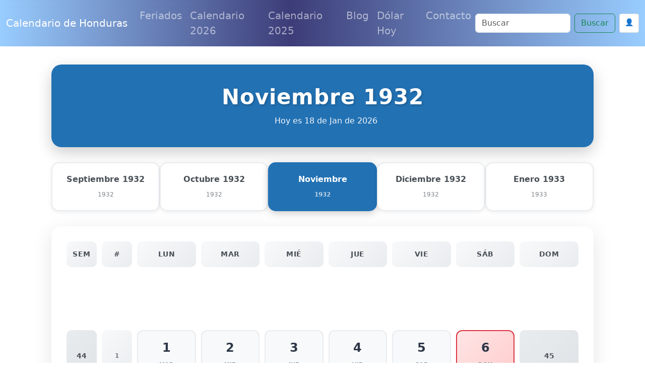

--- FILE ---
content_type: text/html; charset=UTF-8
request_url: https://www.calendariohonduras.com/noviembre-1932
body_size: 12997
content:
<!doctype html>
<html lang="es">
  

<head>
  
<meta charset="utf-8">
<meta name="viewport" content="width=device-width, initial-scale=1, shrink-to-fit=no,  maximum-scale=1">
   
<meta content="IE=9; IE=8; IE=7; IE=EDGE; chrome=1" http-equiv="X-UA-Compatible">
<link href="https://cdn.jsdelivr.net/npm/bootstrap@5.3.3/dist/css/bootstrap.min.css" rel="stylesheet" integrity="sha384-QWTKZyjpPEjISv5WaRU9OFeRpok6YctnYmDr5pNlyT2bRjXh0JMhjY6hW+ALEwIH" crossorigin="anonymous">



<link rel="shortcut icon" href="/img/favicon/favicon-HN.jpg">
<link rel="apple-touch-icon" href="/img/favicon/favicon-HN.png">
<link rel="apple-touch-startup-image" href="/img/favicon/favicon-HN.png">


<meta name="theme-color" content="#ffffff">



<link rel="canonical" href="https://www.calendariohonduras.com/noviembre-1932">





<!--[if IE]> <script> (function() { var html5 = ("abbr,article,aside,audio,canvas,datalist,details," + "figure,footer,header,hgroup,mark,amp-goom,meter,nav,output," + "progress,section,time,video").split(','); for (var i = 0; i < html5.length; i++) { document.createElement(html5[i]); } try { document.execCommand('BackgroundImageCache', false, true); } catch(e) {} })(); </script> <![endif]-->



<title>Noviembre 1932 en Honduras | Feriados de Noviembre</title>



    
  
<meta name="description" content="Noviembre de 1932 de Honduras, descripción del mes de noviembre con feriados">

<meta property="fb:app_id" content="" />

<meta property="og:url" content="https://www.calendariohonduras.com/noviembre-1932"/>
<meta property="og:type" content="website" />
<meta property="og:title" content="Noviembre 1932 en Honduras | Feriados de Noviembre" />
<meta property="og:site_name" content="Calendario 2026 Honduras" />
<meta property="og:description" content="Noviembre de 1932 de Honduras, descripción del mes de noviembre con feriados" />
<meta property="og:locale" content="es_ES" />

<meta property="og:image" content="https://www.calendariohonduras.com/imagenes/calendario-honduras.png" >
<meta property="og:image:width" content="1200" />
<meta property="og:image:height" content="630" />
<meta property="og:image:alt" content="Calendario 2026 Honduras" >


<!-- Twitter Card -->
<meta name="twitter:card" content="summary_large_image" />
<meta name="twitter:title" content="Noviembre 1932 en Honduras | Feriados de Noviembre" />
<meta name="twitter:description" content="Noviembre de 1932 de Honduras, descripción del mes de noviembre con feriados" />
<meta name="twitter:image" content="https://www.calendariohonduras.com/imagenes/calendario-honduras.png" />





    <style>

      body{  padding-top: 3rem;  }

      p{  font-size: 20px; line-height: 2em; }

      ul{ font-size: 20px; }

       p ul li{ margin-bottom: 10px; }

      .headamp, .post{
        background-color: white;
      }

      .post-title, .post-title a, .row h3 a, .row h2 a, .row h3, .row h2{
        color: #2271b3       }

      .btn-template{
        background-color: #2271b3 ;
        color: white;
      }

      .post_content{
        text-align: justify;
      }

      .post_content ul li{ margin-bottom: 10px; }
      .post_content img{ display: block; margin: auto }

      .summary{
        line-height: 1.4em;
        color: #7b7b7b;
        padding: 0 20px;
        font-size: 14px;
        margin-bottom: 20px;
      }

      .ver_fespeciales{
        color: #2271b3 ;
        font-size: 1.5rem;
      }

     
      .bd-placeholder-img {
        font-size: 1.125rem;
        text-anchor: middle;
        -webkit-user-select: none;
        -moz-user-select: none;
        -ms-user-select: none;
        user-select: none;
      }

      .postmeta span.author{
        display: none;
      }

      .postmeta{
        color: #eee;
        text-align: center;
      }

      #amp-subs, .postmeta{
        word-break: break-word;
      }

      .main_amp, .sidebar-amp, .sosmed{
        word-wrap: break-word;
      }

      .blog-pagination{
        margin: 0 auto;
        max-width: 180px;
       
      }

      .page-item{
        margin: 0 auto;
      }

      .page-link{
        background-color: green;
        color: #fff;
      }

      .breadcrumb-item a{
        color: #888888;
      }

      .list-label-widget-content{
        list-style: none;
      }


      .breadcrumb{
        margin-top: 20px;
      }



      .calendario{
        width: 900px;
        margin: 0 auto;
      }

      .calendario h3{
        font-size: small;
        margin-top: -5px;
        text-align: center;
      }

      .fecha_hoy{
        margin-top: 7px;
        font-size: 14px;
        color: #666666;
      }

      .reftitle{
        width: 100%;
      }

      .reftitle li{
        float: left;
        list-style: inside;
        padding: 3px 0;
        list-style-type: none;
        width: 25%;
      }


      #meses{
        width: 890px;
        position: relative;
        overflow: hidden;
        box-shadow: 1px 1px 10px #323232;
        -webkit-box-shadow: 1px 1px 10px #323232;
        -moz-box-shadow: 1px 1px 10px #323232;
        margin: 0 auto;
      }


      #meses table{
        width: 890px;
        font-size: 16px;
        border: 1px solid gray;
        border-collapse: collapse;
        background: #fff;
        margin-bottom: 1.25rem;
      }


      .festivo{
        color: #900;
      }

      .numeroSemana{
        border-bottom: 2px solid #969696;
        width: 80px;
        background-color: #ffe5e5;
        color: #900;
      }

      .dmes{
        width: 60px;
        text-align: right;
      }

      .clickmesesdetalles{
        text-align: center;
        margin: 18px 0;
        font-size: 14px;
      }

      .calens{
        width: 200px;
        border: 1px solid #ccc;
        background-color: #fff;
        padding: 2px 0;
        border-radius: 5px;
        text-align: center;
        font-weight: 700;

      }

      .title_header, .post-title{
        margin-top: 30px;
        color: #2271b3       }

      .tabla_festivos1{
        margin-left: 100px;
        padding-top: 20px;
      }

      .tabla_festivos2{
        margin-left: 100px;
        padding-top: 20px;
      }

      .panel{
        border-style: solid;
        border-width: 1px;
        border-color: #d8d8d8;
        margin-bottom: 1.25rem;
        margin-top: 20px;
        padding: 1.25rem;
        background: #fff;
      }

      .cuadro_festivos_titulo2{
        font-size: 20px;
        margin-top: 20px;
      }

      .cuadro_festivos_titulo3{
        font-size: 18px;
        margin-top: 20px;
      }

      .fondo_blanco{
        background-color: #fff;
        margin-bottom: 20px;
      }

      .post_body{
        padding: 20px;
      }


      .carousel-item img{
        background-color: rgba(0,0,0,0.8);filter:brightness(0.4);
      }

      .mini-calendarios a{
        color: #888;
        text-decoration: underline;
      }

      .mini-post{
        margin-top: 40px;
      }

      .mini-post h4 a{
        color: #666666;
        text-decoration: underline;
        font-size: 25px;
      }


      .color_template{
        background-color: #2271b3 ;
        border: 1px solid #ccc;
      }

      .mini-calendarios .btn{
        color: #fff;
      }



      .semana{font-size:9px;color:gray}
      .calens{font-size:medium;color:#008cba;}
      .festivo{color:red;}
      .fecha_especial{color:blue;}
      .elmes{border:1px #cccccc solid;background-color:#2271b3 ;padding:4px 0;margin-top:3px;width: 100%}
      .linkmes{color:#ffffff;font-weight:bold;}
      table{background:#fff;margin-bottom:1.25rem;}
      .tabla_calendario table tr td{padding:3px 3px;text-align:center;}
      .tabla_calendario table{width:100%;text-align:center;}
      .tabla_calendario table tr th{padding:3px 3px;text-align:center;}






.social-list {
    display: inline-flex
}

.social-list li {
    list-style: none;
    margin-right: 10px
}

.maincard {
    position: relative;
    width: 80px;
    height: 70px
}

.thecard {
    position: absolute;
    width: 100%;
    height: 100%;
    transform-style: preserve-3d;
    transition: all 0.8s ease
}

.thecard:hover {
    transform: rotateY(180deg)
}

.thefront {
    position: absolute;
    width: 100%;
    height: 100%;
    background-color: hidden;
    color: #fff;
    border-radius: 10px;
    cursor: pointer;
    border: 1px solid #eee;
    padding: 4px
}

.theback {
    position: absolute;
    width: 100%;
    height: 100%;
    cursor: pointer;
    background-color: hidden;
    color: #fff;
    border-radius: 10px;
    transform: rotateY(180deg);
    border: 1px solid #eee;
    padding: 4px
}

.social-text small {
    font-size: 20px
}



.facebook {
    background: #3b5998
}

.instagram {
    background: #3f729b
}

.youtube {
    background: #ff0000
}

.whatsapp {
    background: #4dc247
}

.pinterest {
    background: #cb2027
}




      @media (min-width: 768px) {
        .bd-placeholder-img-lg {
          font-size: 3.5rem;
        }
      }





      .calendar{ margin-top: 25px; border: 1px solid #eee; padding-top: 20px }

      .calendar .titulo_mes{background-color: #2271b3 ; color: white; text-align: center; font-weight: bold; margin-bottom:10px; padding: 5px; text-transform: uppercase; font-size: 18px;}

      .calendar ul{width: 100%; padding: 0px}

      div.calendar ul:first-of-type{ 
        color: gray; font-size: 1rem; font-weight: bold;  }

      .calendar ul li{text-align: center;text-decoration: none;display: inline-block;width: 11%; font-size: 16px}

       div.calendar ul li:first-of-type{ 
        color: gray; font-size: 11.5px;  }

      .tipo_luna{font-size: 7px}



        .luna-llena {
           position: absolute;
           clip: rect(35px,535px,185px,385px);
      }



      .container_luna {
        width: 140px;
        height: 140px;
        overflow: hidden;
        margin: 0px;
        position: relative;
    }
    .container_luna > .luna_nueva {
        position:absolute;
        left: -395px;
        
        top: -35px;
       
        margin: auto;
        min-height: 100%;
        min-width: 100%;
    }


    .featurette-heading{
      text-decoration: underline;
    }

     footer{
      background: linear-gradient(90deg, rgba(153, 205, 255,1) 0%, rgba(60, 60, 120,1) 45%, rgba(153, 205, 255,1) 100%);;
      color: white;
      background-size: cover;
      background-position: center center;
      width:100%;
      margin-top: 40px;
      padding: 30px 0;
      overflow: hidden;
    }

    .navbar{
      background: linear-gradient(90deg, rgba(153, 205, 255,1) 0%, rgba(60, 60, 120,1) 45%, rgba(153, 205, 255,1) 100%);;
    }

    .purchase{
      margin-top: 30px;
    }


    @media (min-width: 768px) {
        .custom-iframe {
            max-width: 800px;
            height: 450px; /* Mantiene una proporción de 16:9 */
        }
    }

    @media (min-width: 1400px) {
      .container, .container-lg, .container-md, .container-sm, .container-xl, .container-xxl{
      max-width: 1200px!important;
      }
  }

    @media (max-width: 991.98px) {
  .offcanvas-collapse {
    position: fixed;
    top: 56px; /* Height of navbar */
    bottom: 0;
    left: 100%;
    width: 100%;
    padding-right: 1rem;
    padding-left: 1rem;
    overflow-y: auto;
    visibility: hidden;
    background-color: #343a40;
    transition: transform .3s ease-in-out, visibility .3s ease-in-out;
  }
  .offcanvas-collapse.open {
    visibility: visible;
    transform: translateX(-100%);
  }
}

.nav-scroller .nav {
  color: rgba(255, 255, 255, .75);
}

.nav-scroller .nav-link {
  padding-top: .75rem;
  padding-bottom: .75rem;
  font-size: .875rem;
  color: #6c757d;
}

.nav-scroller .nav-link:hover {
  color: #007bff;
}

.nav-scroller .active {
  font-weight: 500;
  color: #343a40;
}

.bg-purple {
  background-color: #6f42c1;
}

.category-card {
    transition: transform 0.3s ease-in-out, box-shadow 0.3s ease-in-out;
}
.category-card:hover {
    transform: translateY(-5px);
    box-shadow: 0 10px 20px rgba(0,0,0,0.1);
}
.category-icon {
    font-size: 2.5rem;
    margin-bottom: 1rem;
}

.contact-header {
    background-image: url('/img/contact-header.jpg');
    background-size: cover;
    background-position: center;
    height: 300px;
    display: flex;
    align-items: center;
    justify-content: center;
    color: white;
    text-align: center;
}

.page-header {
    background-image: url('/img/about-us.jpg');
    background-size: cover;
    background-position: center;
    height: 300px;
    display: flex;
    align-items: center;
    justify-content: center;
    color: white;
    text-align: center;
}

.error {
    color: red;
    font-size: 0.9em;
    margin-top: 5px;
}


    </style>
    <!-- Custom styles for this template -->


    <meta name="robots" content="index, follow" />
    <meta name="Robots" content="all" />
    <meta name="Googlebot" content="all" />
    <meta name="google-adsense-account" content="ca-pub-1314051518012616">

  
    <script async src="https://pagead2.googlesyndication.com/pagead/js/adsbygoogle.js?client=ca-pub-1314051518012616" crossorigin="anonymous"></script>
    
    <!-- Dynamic Structured Data Schema -->
    
    <script type="application/ld+json">
    {
    "@context": "https://schema.org",
    "@type": "WebSite",
    "name": "Calendario de Honduras",
    "alternateName": "Calendario de Honduras - Días Festivos",
    "url": "https://www.calendariohonduras.com/"
}    </script>

    <script type="application/ld+json">
    {
    "@context": "https://schema.org",
    "@type": "Organization",
    "name": "Calendario de Honduras",
    "url": "https://www.calendariohonduras.com/",
    "sameAs": []
}    </script>


      
    <!-- Additional JSON-LD from pages (devotional_pages.structured_data_json) -->
    
  </head>


  <body>
    



  <nav class="navbar navbar-expand-lg fixed-top navbar-dark bg-dark" aria-label="Main navigation">
    <div class="container-fluid">
    <a class="navbar-brand" href="/">Calendario de Honduras</a>

    <button class="navbar-toggler p-0 border-0" type="button" id="navbarSideCollapse" aria-label="Toggle navigation">
      <span class="navbar-toggler-icon"></span>
    </button>

    <div class="navbar-collapse offcanvas-collapse" id="navbarsExampleDefault">

          <ul class="navbar-nav me-auto mb-2 mb-lg-0">
        <li class="nav-item">
          <a class="nav-link" href="/feriados">Feriados </a>
        </li>
        <li class="nav-item">
          <a class="nav-link" href="/calendario-2026.html">Calendario 2026</a>
        </li>
        <li class="nav-item">
          <a class="nav-link" href="/">Calendario 2025</a>
        </li>
  
        <li class="nav-item">
          <a class="nav-link" href="/blog">Blog</a>
        </li>

                <li class="nav-item">
          <a class="nav-link" href="/dolar-hoy">Dólar Hoy</a>
        </li>
        
        <li class="nav-item">
          <a class="nav-link" href="/contactanos">Contacto</a>
        </li>

        
        
        <!-- Botón de login en menú móvil -->
                <li class="nav-item d-lg-none">
                            <!-- Usuario no autenticado -->
                <a class="nav-link" href="/auth/login">
                    🔐 Iniciar Sesión
                </a>
                    </li>

      </ul>
              <div class="d-flex">
      <form class="d-flex" action="/search" method="get" novalidate="" role="search">
        <input class="form-control me-2" type="text" placeholder="Buscar" aria-label="Search" name="q">
        <button class="btn btn-outline-success" type="submit" id="boton-buscar">Buscar</button>
      </form>
      
      <!-- Botón de login en header -->
                      <!-- Usuario no autenticado -->
          <a href="/auth/login" class="btn btn-sm ms-2" style="background-color: white; border: 1px solid #ddd; color: #333; padding: 6px 10px; text-decoration: none;">
              👤
          </a>
                      
              </div>
    </div>

    </div>
  </nav>

<!-- Web Push Notifications Script -->
<script>
// Inyectar clave VAPID pública desde PHP
window.VAPID_PUBLIC = "BEKJtixkWIj-zWrNSRFdVdlt4e-QMWZnsPkVEOKBNSvFyI2g9Uk31-qzjWXjXFoGnj_GpGC4EvJaShlyDNVuhzs";

// Inyectar estado de autenticación del usuario
window.userAuthenticated = false;
  
  // Inyectar Google Client ID para popup automático
  window.GOOGLE_CLIENT_ID = "246868774150-nnpfr97bcrjp14on2v0f4kpebesasovu.apps.googleusercontent.com";
  
  // Funciones de soporte (copiadas de push.js)
  function isSupported() {
    return 'serviceWorker' in navigator && 'PushManager' in window && 'Notification' in window;
  }
  
  function isHTTPS() {
    return location.protocol === 'https:' || location.hostname === 'localhost';
  }
  
          function isIOSSafariWithoutPWA() {
            const ua = navigator.userAgent;
            const isIOS = /iPad|iPhone|iPod/.test(ua);
            const isSafari = /Safari/.test(ua) && !/Chrome/.test(ua);
            const isStandalone = window.navigator.standalone === true;
            const isInApp = window.navigator.standalone === true || window.matchMedia('(display-mode: standalone)').matches;
            return isIOS && isSafari && !isInApp;
          }
  
  // Función para convertir base64 a Uint8Array
  function b64ToUint8Array(base64) {
    const padding = '='.repeat((4 - base64.length % 4) % 4);
    const b64 = (base64 + padding).replace(/-/g, '+').replace(/_/g, '/');
    const rawData = window.atob(b64);
    const outputArray = new Uint8Array(rawData.length);
    for (let i = 0; i < rawData.length; ++i) {
      outputArray[i] = rawData.charCodeAt(i);
    }
    return outputArray;
  }
  
  // Función para habilitar push
  async function enablePush() {
    try {
      // Obtener o registrar Service Worker
      let registration = await navigator.serviceWorker.getRegistration();
      if (!registration) {
        registration = await navigator.serviceWorker.register('/sw.js');
        // Esperar a que se active
        await new Promise(resolve => setTimeout(resolve, 1000));
      }
      
      // Verificar que esté activo
      if (!registration.active) {
        await new Promise(resolve => {
          const checkActive = () => {
            if (registration.active) {
              resolve();
            } else {
              setTimeout(checkActive, 100);
            }
          };
          checkActive();
        });
      }
      
      // Verificar pushManager
      if (!registration.pushManager) {
        throw new Error('PushManager no disponible');
      }
      
      const subscription = await registration.pushManager.subscribe({
        userVisibleOnly: true,
        applicationServerKey: b64ToUint8Array(window.VAPID_PUBLIC)
      });
      
      // Enviar suscripción al servidor
      const response = await fetch('/push/save-subscription.php', {
        method: 'POST',
        headers: {
          'Content-Type': 'application/json',
        },
        body: JSON.stringify({
          subscription: subscription,
          dominio: window.location.hostname
        })
      });
      
      if (response.ok) {
        console.log('Suscripción guardada exitosamente');
        
        // Si el usuario está autenticado, asociar suscripciones existentes
        if (window.userAuthenticated) {
          try {
            await fetch('/push/associate-user.php', {
              method: 'POST',
              headers: {
                'Content-Type': 'application/json',
              }
            });
            console.log('Suscripciones asociadas con el usuario');
          } catch (error) {
            console.log('No se pudieron asociar suscripciones:', error);
          }
        }
        
        return true;
      } else {
        throw new Error('Error al guardar suscripción');
      }
    } catch (error) {
      console.error('Error al habilitar push:', error);
      throw error;
    }
  }
  
  // Función para deshabilitar push
  async function disablePush() {
    try {
      const registration = await navigator.serviceWorker.getRegistration();
      if (registration) {
        const subscription = await registration.pushManager.getSubscription();
        if (subscription) {
          await subscription.unsubscribe();
          
          // Notificar al servidor
          await fetch('/push/unsubscribe.php', {
            method: 'POST',
            headers: {
              'Content-Type': 'application/json',
            },
            body: JSON.stringify({
              endpoint: subscription.endpoint
            })
          });
        }
      }
      return true;
    } catch (error) {
      console.error('Error al deshabilitar push:', error);
      throw error;
    }
  }
  
          // Función principal
          async function initPushNotifications() {
            const btn = document.getElementById('btnPush');
            if (!btn) return;
            
            
            // Verificar soporte básico
            if (!isSupported()) {
              btn.style.display = 'none';
              return;
            }
            
            // Verificar HTTPS
            if (!isHTTPS()) {
              btn.style.display = 'none';
              const httpsMessage = document.createElement('div');
              httpsMessage.className = 'alert alert-warning mt-2';
              httpsMessage.innerHTML = '🔒 Activa HTTPS para recibir notificaciones push';
              btn.parentNode.appendChild(httpsMessage);
              return;
            }
            
            // Detectar iOS Safari sin PWA
            if (isIOSSafariWithoutPWA()) {
              btn.style.display = 'none';
              const iosMessage = document.createElement('div');
              iosMessage.className = 'alert alert-info mt-2';
              iosMessage.innerHTML = '📱 <strong>iPhone/iPad:</strong> Las notificaciones push solo funcionan si añades esta página a la pantalla de inicio y la abres como app.';
              btn.parentNode.appendChild(iosMessage);
              return;
            }
            
            btn.style.display = 'inline-block';
            await refreshButtonState();
            
            // Mostrar notificación automática la primera vez
            await showFirstTimeNotification();
          }
          
          // Función para mostrar notificación la primera vez
          async function showFirstTimeNotification() {
            // Verificar si ya se mostró la notificación
            const notificationShown = localStorage.getItem('push_notification_shown');
            if (notificationShown) return;
            
            // Verificar si ya tiene permisos
            if (Notification.permission === 'granted') return;
            
            // Esperar un poco para que la página cargue completamente
            setTimeout(async () => {
              try {
                // Solicitar permisos directamente (notificación nativa del navegador)
                const permission = await Notification.requestPermission();
                
                if (permission === 'granted') {
                  // Activar notificaciones push
                  try {
                    await enablePush();
                    
                    // Mostrar notificación de bienvenida personalizada
                    const welcomeNotification = new Notification('¡Notificaciones activadas! 🔔', {
                      body: 'Ahora recibirás notificaciones sobre los próximos festivos y fechas especiales en Honduras.',
                      icon: '/imagenes/favicon.ico',
                      tag: 'welcome'
                    });
                    
                    // Cerrar la notificación después de 5 segundos
                    setTimeout(() => {
                      welcomeNotification.close();
                    }, 5000);
                    
                    // Actualizar el estado del botón
                    await refreshButtonState();
                  } catch (error) {
                    console.error('Error al activar notificaciones:', error);
                  }
                }
                
                // Marcar como mostrada
                localStorage.setItem('push_notification_shown', 'true');
                
              } catch (error) {
              }
            }, 2000); // Esperar 2 segundos
          }
          
  
  async function refreshButtonState() {
    const btn = document.getElementById('btnPush');
    if (!btn) return;
    
    try {
      // Obtener o registrar Service Worker
      let reg = await navigator.serviceWorker.getRegistration();
      if (!reg) {
        reg = await navigator.serviceWorker.register('/sw.js');
        // Esperar un poco para que el SW se active
        await new Promise(resolve => setTimeout(resolve, 1000));
      }
      
      // Verificar que el Service Worker esté activo
      if (!reg.active) {
        await new Promise(resolve => {
          const checkActive = () => {
            if (reg.active) {
              resolve();
            } else {
              setTimeout(checkActive, 100);
            }
          };
          checkActive();
        });
      }
      
      // Verificar que pushManager esté disponible
      if (!reg.pushManager) {
        throw new Error('PushManager no disponible en este Service Worker');
      }
      
      const sub = await reg.pushManager.getSubscription();
      
      if (sub) {
        btn.textContent = '🔕 Desactivar';
        btn.className = 'btn btn-outline-danger ms-2';
        btn.disabled = false;
      } else {
        btn.textContent = '🔔 Activar';
        btn.className = 'btn btn-outline-primary ms-2';
        btn.disabled = false;
      }
    } catch (error) {
      console.error('Error checking subscription state:', error);
      btn.textContent = '❌ Error: ' + error.message;
      btn.disabled = true;
    }
  }
  
  // Event listener del botón
  document.addEventListener('DOMContentLoaded', function() {
    const btn = document.getElementById('btnPush');
    if (!btn) return;
    
    btn.addEventListener('click', async () => {
      try {
        btn.disabled = true;
        btn.textContent = '⏳ Procesando...';
        
        const reg = await (navigator.serviceWorker.getRegistration() || navigator.serviceWorker.register('/sw.js'));
        const sub = await reg.pushManager.getSubscription();
        
        if (sub) {
          await disablePush();
        } else {
          await enablePush();
        }
        
        await refreshButtonState();
      } catch (error) {
        console.error('Push notification error:', error);
        alert('Error: ' + (error.message || 'Error desconocido'));
        await refreshButtonState();
      } finally {
        btn.disabled = false;
      }
    });
    
    // Inicializar
    initPushNotifications();
  });
</script>

<!-- Script de popup automático de Google Auth -->
<script src="/auth/simple-auto-popup.js"></script>


<main role="main">
<div class="container">
  <nav aria-label="breadcrumb" style="margin-top: 20px;">
    <ol class="breadcrumb">
      <li class="breadcrumb-item" itemprop="itemListElement" itemscope itemtype="https://schema.org/ListItem">
        <a href="/" itemprop="item"><span itemprop="name">Inicio</span></a>
        <meta itemprop="position" content="1" />
      </li>
      <li class="breadcrumb-item" itemprop="itemListElement" itemscope itemtype="https://schema.org/ListItem">
        <a href="/calendario-1932.html" itemprop="item"><span itemprop="name">Calendario 1932</span></a>
        <meta itemprop="position" content="2" />
      </li>
      <li class="breadcrumb-item active" aria-current="page" itemprop="itemListElement" itemscope itemtype="https://schema.org/ListItem">
        <span itemprop="name">Noviembre 1932 en Honduras</span>
        <meta itemprop="position" content="3" />
      </li>
    </ol>
  </nav>

  <style>
    /* Modern Month View Styles */
    .month-view-container {
      max-width: 1200px;
      margin: 0 auto;
      padding: 20px;
    }

    .month-header {
      background: linear-gradient(135deg, #2271b3  0%, #2271b3 100%);
      color: white;
      padding: 40px 30px;
      border-radius: 20px;
      margin-bottom: 30px;
      box-shadow: 0 10px 30px rgba(0,0,0,0.2);
      text-align: center;
    }

    .month-header h1 {
      font-size: 42px;
      font-weight: 700;
      margin: 0 0 10px 0;
      text-shadow: 2px 2px 4px rgba(0,0,0,0.2);
      letter-spacing: 1px;
    }

    .month-header .current-date {
      font-size: 16px;
      opacity: 0.95;
      margin-top: 10px;
      font-weight: 400;
    }

    .month-header .today-badge {
      display: inline-block;
      background: rgba(255,255,255,0.25);
      padding: 8px 20px;
      border-radius: 25px;
      margin-top: 15px;
      font-size: 14px;
      backdrop-filter: blur(10px);
    }

    .month-navigation {
      display: flex;
      justify-content: space-between;
      align-items: center;
      margin-bottom: 30px;
      flex-wrap: wrap;
      gap: 15px;
    }

    .month-nav-item {
      flex: 1;
      min-width: 150px;
      max-width: 220px;
    }

    .month-nav-item a {
      display: block;
      background: white;
      border: 2px solid #e9ecef;
      border-radius: 15px;
      padding: 20px 15px;
      text-decoration: none;
      color: #495057;
      transition: all 0.3s ease;
      text-align: center;
      box-shadow: 0 2px 8px rgba(0,0,0,0.08);
    }

    .month-nav-item a:hover {
      transform: translateY(-5px);
      box-shadow: 0 8px 20px rgba(0,0,0,0.15);
      border-color: #2271b3 ;
      color: #2271b3 ;
    }

    .month-nav-item.current-month a {
      background: linear-gradient(135deg, #2271b3  0%, #2271b3 100%);
      color: white;
      border-color: transparent;
      font-weight: 600;
      box-shadow: 0 4px 15px rgba(0,0,0,0.2);
    }

    .month-nav-item .month-name {
      font-size: 16px;
      font-weight: 600;
      display: block;
      margin-bottom: 5px;
    }

    .month-nav-item .month-year {
      font-size: 12px;
      opacity: 0.7;
    }

    .calendar-wrapper {
      background: white;
      border-radius: 20px;
      padding: 30px;
      box-shadow: 0 10px 40px rgba(0,0,0,0.1);
      margin-bottom: 30px;
    }

    .calendar-header {
      display: grid;
      grid-template-columns: 60px 60px repeat(7, 1fr);
      gap: 10px;
      margin-bottom: 15px;
      font-weight: 700;
      font-size: 14px;
      text-transform: uppercase;
      color: #495057;
      letter-spacing: 0.5px;
    }

    .calendar-header > div {
      padding: 15px 10px;
      text-align: center;
      background: linear-gradient(135deg, #f8f9fa 0%, #e9ecef 100%);
      border-radius: 10px;
    }

    .calendar-grid {
      display: grid;
      grid-template-columns: 60px 60px repeat(7, 1fr);
      gap: 10px;
    }

    .day-cell {
      background: #f8f9fa;
      border: 2px solid #e9ecef;
      border-radius: 12px;
      padding: 15px 10px;
      min-height: 100px;
      transition: all 0.3s ease;
      position: relative;
      display: flex;
      flex-direction: column;
      justify-content: flex-start;
      align-items: center;
    }

    .day-cell:hover {
      transform: translateY(-3px);
      box-shadow: 0 6px 20px rgba(0,0,0,0.15);
      border-color: #2271b3 ;
    }

    .day-cell.today {
      background: linear-gradient(135deg, #fff3cd 0%, #ffe69c 100%);
      border-color: #ffc107;
      box-shadow: 0 4px 15px rgba(255, 193, 7, 0.4);
      font-weight: 700;
    }

    .day-cell.today::before {
      content: 'Hoy';
      position: absolute;
      top: 5px;
      right: 5px;
      background: #ffc107;
      color: white;
      font-size: 10px;
      padding: 2px 8px;
      border-radius: 10px;
      font-weight: 600;
    }

    .day-cell.sunday {
      background: linear-gradient(135deg, #ffe5e5 0%, #ffcccc 100%);
      border-color: #dc3545;
    }

    .day-cell.holiday {
      background: linear-gradient(135deg, #f8d7da 0%, #f5c6cb 100%);
      border-color: #dc3545;
      color: #721c24;
    }

    .day-cell.special-date {
      background: linear-gradient(135deg, #d1ecf1 0%, #bee5eb 100%);
      border-color: #0c5460;
    }

    .day-number {
      font-size: 24px;
      font-weight: 700;
      color: #2d3748;
      margin-bottom: 8px;
    }

    .day-weekday {
      font-size: 11px;
      color: #718096;
      text-transform: uppercase;
      margin-bottom: 8px;
      font-weight: 600;
    }

    .day-events {
      width: 100%;
      margin-top: auto;
    }

    .day-event {
      font-size: 11px;
      padding: 4px 8px;
      border-radius: 6px;
      margin-bottom: 4px;
      text-align: center;
      font-weight: 600;
      line-height: 1.3;
      overflow: hidden;
      text-overflow: ellipsis;
      white-space: nowrap;
    }

    .day-event.holiday-event {
      background: #dc3545;
      color: white;
    }

    .day-event.special-event {
      background: #0c5460;
      color: white;
    }

    .week-number {
      display: flex;
      align-items: center;
      justify-content: center;
      background: linear-gradient(135deg, #e9ecef 0%, #dee2e6 100%);
      border-radius: 10px;
      font-weight: 700;
      font-size: 14px;
      color: #495057;
    }

    .week-of-month {
      display: flex;
      align-items: center;
      justify-content: center;
      background: linear-gradient(135deg, #f8f9fa 0%, #e9ecef 100%);
      border-radius: 10px;
      font-weight: 600;
      font-size: 12px;
      color: #6c757d;
    }

    .view-full-calendar {
      text-align: center;
      margin: 30px 0;
    }

    .view-full-calendar a {
      display: inline-block;
      background: linear-gradient(135deg, #2271b3  0%, #2271b3 100%);
      color: white;
      padding: 15px 40px;
      border-radius: 30px;
      text-decoration: none;
      font-weight: 600;
      font-size: 16px;
      box-shadow: 0 4px 15px rgba(0,0,0,0.2);
      transition: all 0.3s ease;
    }

    .view-full-calendar a:hover {
      transform: translateY(-3px);
      box-shadow: 0 8px 25px rgba(0,0,0,0.3);
    }

    .today-info {
      background: linear-gradient(135deg, #fff3cd 0%, #ffe69c 100%);
      border-left: 4px solid #ffc107;
      padding: 20px;
      border-radius: 12px;
      margin-bottom: 30px;
      text-align: center;
    }

    .today-info h3 {
      margin: 0;
      color: #856404;
      font-size: 18px;
      font-weight: 600;
    }

    /* Responsive Design */
    @media (max-width: 1200px) {
      .calendar-grid,
      .calendar-header {
        grid-template-columns: 50px 50px repeat(7, 1fr);
      }
    }

    @media (max-width: 992px) {
      .month-header h1 {
        font-size: 32px;
      }

      .calendar-grid,
      .calendar-header {
        grid-template-columns: 45px 45px repeat(7, 1fr);
        gap: 8px;
      }

      .day-cell {
        min-height: 90px;
        padding: 12px 8px;
      }

      .day-number {
        font-size: 20px;
      }
    }

    @media (max-width: 768px) {
      .month-view-container {
        padding: 15px;
      }

      .month-header {
        padding: 30px 20px;
      }

      .month-header h1 {
        font-size: 28px;
      }

      .month-navigation {
        flex-direction: column;
      }

      .month-nav-item {
        width: 100%;
        max-width: 100%;
      }

      .calendar-wrapper {
        padding: 20px 15px;
        overflow-x: auto;
      }

      .calendar-grid,
      .calendar-header {
        grid-template-columns: 40px 40px repeat(7, 120px);
        min-width: 1000px;
      }

      .day-cell {
        min-height: 110px;
        padding: 10px 6px;
      }

      .day-number {
        font-size: 18px;
      }

      .day-weekday {
        font-size: 10px;
      }

      .day-event {
        font-size: 10px;
        padding: 3px 6px;
      }
    }

    @media (max-width: 576px) {
      .month-header h1 {
        font-size: 24px;
      }

      .month-header .current-date {
        font-size: 14px;
      }

      .calendar-grid,
      .calendar-header {
        grid-template-columns: 35px 35px repeat(7, 100px);
        gap: 6px;
      }

      .day-cell {
        min-height: 100px;
        padding: 8px 5px;
      }

      .day-number {
        font-size: 16px;
      }
    }

    /* Empty day cells (for days before month starts) */
    .day-cell.empty,
    .week-number.empty,
    .week-of-month.empty {
      background: transparent;
      border: none;
      visibility: hidden;
    }
  </style>

  <div class="month-view-container">
    <!-- Month Header -->
    <div class="month-header">
      <h1>Noviembre 1932</h1>
      <div class="current-date">
        <i class="fa fa-calendar-alt" style="margin-right: 8px;"></i>
        Hoy es 18 de Jan de 2026      </div>
          </div>

    <!-- Month Navigation -->
    <div class="month-navigation">
            <div class="month-nav-item">
        <a href='/septiembre-1932' title="Septiembre de 1932 con dias ">
          <span class="month-name">Septiembre 1932</span>
          <span class="month-year">1932</span>
        </a>
      </div>
      <div class="month-nav-item">
        <a href='/octubre-1932' title="Octubre de 1932 con dias ">
          <span class="month-name">Octubre 1932</span>
          <span class="month-year">1932</span>
        </a>
      </div>
      <div class="month-nav-item current-month">
        <a href='#'>
          <span class="month-name">Noviembre</span>
          <span class="month-year">1932</span>
        </a>
      </div>
      <div class="month-nav-item">
        <a href='/diciembre-1932' title="Diciembre de 1932 con dias ">
          <span class="month-name">Diciembre 1932</span>
          <span class="month-year">1932</span>
        </a>
      </div>
      <div class="month-nav-item">
        <a href='/enero-1933' title="Enero de 1933 con dias ">
          <span class="month-name">Enero 1933</span>
          <span class="month-year">1933</span>
        </a>
      </div>
    </div>

    <!-- Today Info (if today is a holiday) -->
    
    <!-- Calendar -->
    <div class="calendar-wrapper">
      <div class="calendar-header">
        <div>Sem</div>
        <div>#</div>
        <div>Lun</div>
        <div>Mar</div>
        <div>Mié</div>
        <div>Jue</div>
        <div>Vie</div>
        <div>Sáb</div>
        <div>Dom</div>
      </div>

      <div class="calendar-grid">
                  <div class="week-number empty"></div>
          <div class="week-of-month empty"></div>
                  <div class="day-cell empty"></div>
                  <div class="day-cell empty"></div>
                  <div class="day-cell empty"></div>
                  <div class="day-cell empty"></div>
                  <div class="day-cell empty"></div>
                  <div class="day-cell empty"></div>
                  <div class="day-cell empty"></div>
                
                              <div class="week-number">44</div>
            <div class="week-of-month">1</div>
                    
          <div class="day-cell ">
            <div class="day-number">1</div>
            <div class="day-weekday">Mar</div>
            <div class="day-events">
                                        </div>
          </div>
                            
          <div class="day-cell ">
            <div class="day-number">2</div>
            <div class="day-weekday">Mie</div>
            <div class="day-events">
                                        </div>
          </div>
                            
          <div class="day-cell ">
            <div class="day-number">3</div>
            <div class="day-weekday">Jue</div>
            <div class="day-events">
                                        </div>
          </div>
                            
          <div class="day-cell ">
            <div class="day-number">4</div>
            <div class="day-weekday">Vie</div>
            <div class="day-events">
                                        </div>
          </div>
                            
          <div class="day-cell ">
            <div class="day-number">5</div>
            <div class="day-weekday">Sab</div>
            <div class="day-events">
                                        </div>
          </div>
                            
          <div class="day-cell sunday ">
            <div class="day-number">6</div>
            <div class="day-weekday">Dom</div>
            <div class="day-events">
                                        </div>
          </div>
                              <div class="week-number">45</div>
            <div class="week-of-month">2</div>
                    
          <div class="day-cell ">
            <div class="day-number">7</div>
            <div class="day-weekday">Lun</div>
            <div class="day-events">
                                        </div>
          </div>
                            
          <div class="day-cell ">
            <div class="day-number">8</div>
            <div class="day-weekday">Mar</div>
            <div class="day-events">
                                        </div>
          </div>
                            
          <div class="day-cell ">
            <div class="day-number">9</div>
            <div class="day-weekday">Mie</div>
            <div class="day-events">
                                        </div>
          </div>
                            
          <div class="day-cell ">
            <div class="day-number">10</div>
            <div class="day-weekday">Jue</div>
            <div class="day-events">
                                        </div>
          </div>
                            
          <div class="day-cell ">
            <div class="day-number">11</div>
            <div class="day-weekday">Vie</div>
            <div class="day-events">
                                        </div>
          </div>
                            
          <div class="day-cell ">
            <div class="day-number">12</div>
            <div class="day-weekday">Sab</div>
            <div class="day-events">
                                        </div>
          </div>
                            
          <div class="day-cell sunday ">
            <div class="day-number">13</div>
            <div class="day-weekday">Dom</div>
            <div class="day-events">
                                        </div>
          </div>
                              <div class="week-number">46</div>
            <div class="week-of-month">3</div>
                    
          <div class="day-cell ">
            <div class="day-number">14</div>
            <div class="day-weekday">Lun</div>
            <div class="day-events">
                                        </div>
          </div>
                            
          <div class="day-cell ">
            <div class="day-number">15</div>
            <div class="day-weekday">Mar</div>
            <div class="day-events">
                                        </div>
          </div>
                            
          <div class="day-cell ">
            <div class="day-number">16</div>
            <div class="day-weekday">Mie</div>
            <div class="day-events">
                                        </div>
          </div>
                            
          <div class="day-cell ">
            <div class="day-number">17</div>
            <div class="day-weekday">Jue</div>
            <div class="day-events">
                                        </div>
          </div>
                            
          <div class="day-cell ">
            <div class="day-number">18</div>
            <div class="day-weekday">Vie</div>
            <div class="day-events">
                                        </div>
          </div>
                            
          <div class="day-cell ">
            <div class="day-number">19</div>
            <div class="day-weekday">Sab</div>
            <div class="day-events">
                                        </div>
          </div>
                            
          <div class="day-cell sunday ">
            <div class="day-number">20</div>
            <div class="day-weekday">Dom</div>
            <div class="day-events">
                                        </div>
          </div>
                              <div class="week-number">47</div>
            <div class="week-of-month">4</div>
                    
          <div class="day-cell ">
            <div class="day-number">21</div>
            <div class="day-weekday">Lun</div>
            <div class="day-events">
                                        </div>
          </div>
                            
          <div class="day-cell ">
            <div class="day-number">22</div>
            <div class="day-weekday">Mar</div>
            <div class="day-events">
                                        </div>
          </div>
                            
          <div class="day-cell ">
            <div class="day-number">23</div>
            <div class="day-weekday">Mie</div>
            <div class="day-events">
                                        </div>
          </div>
                            
          <div class="day-cell ">
            <div class="day-number">24</div>
            <div class="day-weekday">Jue</div>
            <div class="day-events">
                                        </div>
          </div>
                            
          <div class="day-cell ">
            <div class="day-number">25</div>
            <div class="day-weekday">Vie</div>
            <div class="day-events">
                                        </div>
          </div>
                            
          <div class="day-cell ">
            <div class="day-number">26</div>
            <div class="day-weekday">Sab</div>
            <div class="day-events">
                                        </div>
          </div>
                            
          <div class="day-cell sunday ">
            <div class="day-number">27</div>
            <div class="day-weekday">Dom</div>
            <div class="day-events">
                                        </div>
          </div>
                              <div class="week-number">48</div>
            <div class="week-of-month">5</div>
                    
          <div class="day-cell ">
            <div class="day-number">28</div>
            <div class="day-weekday">Lun</div>
            <div class="day-events">
                                        </div>
          </div>
                            
          <div class="day-cell ">
            <div class="day-number">29</div>
            <div class="day-weekday">Mar</div>
            <div class="day-events">
                                        </div>
          </div>
                            
          <div class="day-cell ">
            <div class="day-number">30</div>
            <div class="day-weekday">Mie</div>
            <div class="day-events">
                                        </div>
          </div>
              </div>
    </div>

    <!-- View Full Calendar Link -->
    <div class="view-full-calendar">
              <a href="/calendario-1932.html">
          <i class="fa fa-calendar" style="margin-right: 8px;"></i>
          Ver calendario completo del año 1932 en Honduras        </a>
          </div>
  </div>

</div>

<div class="clearfix"></div>



<div class="container" style="background-color: #2271b3 ;border-radius: 10px;padding: 30px;px; color: #ffffff">

    <p style="font-size: 22px;">Suscribete a nuestro Boletín</p>
    <div class="row">

      <div class="col-12 col-md align-self-center">
        <div class="input-group mb-3">
          <input type="email" class="form-control" placeholder="Ingresa el correo" id="email_trigger" aria-label="Enter email" aria-describedby="button-addon2">
          <button class="btn btn-outline-secondary btn-secondary" type="button" id="newsletter_trigger" style="color: #ffffff">Suscribete</button>
        </div>
      </div>
    </div>

</div>

<!-- Newsletter Modal -->
<div class="modal fade" id="newsletterModal" tabindex="-1" aria-labelledby="newsletterModalLabel" aria-hidden="true">
  <div class="modal-dialog modal-lg">
    <div class="modal-content">
      <div class="modal-header" style="background-color: #2271b3 ; color: #fff; border-radius: 5px 5px 0 0;">
        <h5 class="modal-title" id="newsletterModalLabel">Suscribete a nuestro Boletín</h5>
        <button type="button" class="close" data-dismiss="modal" aria-label="Close" style="color: #fff; opacity: 1; background-color: #2271b3 ; float: right; margin-left: auto;">
          <span aria-hidden="true">&times;</span>
        </button>
      </div>
      <div class="modal-body">
        <div class="row">
          <!-- Left column: Title and description -->
          <div class="col-md-5 pr-md-4 border-right">
            <div class="text-center mb-4">
              <i class="fa fa-envelope-o fa-4x mb-3" style="color: #2271b3 ;"></i>
              <h4 class="font-weight-bold mb-3">Suscribete a nuestro Boletín</h4>
              <p class="text-muted">
                Recibe información actualizada sobre fechas importantes, días feriados, eventos especiales y contenido de interés directamente en tu correo electrónico.              </p>
            </div>
          </div>
          
          <!-- Right column: Form -->
          <div class="col-md-7 pl-md-4">
            <form action="/newsletter" method="post" id="newsletterForm" class="needs-validation" novalidate>
              <div class="form-group mb-3">
                <label for="name_newsletter">Nombre</label>
                <input type="text" class="form-control" id="name_newsletter" name="name_newsletter" required>
                <div class="invalid-feedback">
                  Por favor, ingrese su nombre                </div>
              </div>
              
              <div class="form-group mb-3">
                <label for="email_newsletter">Correo</label>
                <input type="email" class="form-control" id="email_newsletter" name="email_newsletter" required>
                <div class="invalid-feedback">
                  Por favor, ingrese su correo                </div>
              </div>
              
              <div class="form-group mb-3">
                <div class="g-recaptcha" data-sitekey="6Le2RAsrAAAAAD-Qz87XwaXoUgU4sq9wnNjMXIOU"></div>
              </div>
              
              <div class="form-group mb-4">
                <div class="custom-control custom-checkbox">
                  <input type="checkbox" class="custom-control-input" id="consent_newsletter" name="consent_newsletter" required> <label class="custom-control-label" for="consent_newsletter" style="padding-left: 5px; cursor: pointer;">Acepto recibir correos electrónicos y contenido relacionado con fechas importantes, días feriados y eventos.</label>
                  <div class="invalid-feedback">
                    Debe aceptar los términos para continuar.                  </div>
                </div>
              </div>
              
              <div class="text-center mt-4">
                <button type="submit" class="btn btn-primary" style="background-color: #2271b3 ; border-color: #2271b3 ; min-width: 150px;">
                  Suscribete                </button>
              </div>
            </form>
          </div>
        </div>
      </div>
    </div>
  </div>
</div>

</main>

<footer> 

  <div class="container py-5">
    <div class="row">
      <div class="col-12 col-md">
        
        <small class="d-block mb-3"><a href="/"><img src="/imagenes/calendario-honduras.png" alt="Calendario de Honduras" class="img-fluid lazyload" /></a></small>

        <ul class="list-unstyled text-small">
          <li><a class="text-white-50" href="/politica-de-privacidad">Políticas de Privacidad</a></li>
          <li><a class="text-white-50" href="/quienes-somos">Quiénes Somos</a></li>
          <li><a class="text-white-50" href="/contactanos">Contáctenos</a></li>

        </ul>

      </div>

      <div class="col-12 col-md">
        <h3 class="text-white">Calendarios</h3>
        <ul class="list-unstyled text-small">
                    <li><a class="text-white-50" href="/semana-santa">Semana Santa</a></li>
          <li><a class="text-white-50" href="/hora-en-honduras">Hora en Honduras </a></li>
          <li><a class="text-white-50" href="/insertar-el-calendario-en-un-sitio-web" title="Insertar el calendario en la web">Inserta el Calendario de Honduras en tu web </a></li>
          <li><a class="text-white-50" href="/politica-de-privacidad">Política de Privacidad </a></li>
          <li><a class="text-white-50" href="/calendario-2025.html">Calendario Honduras 2025 </a></li>
          <li><a class="text-white-50" href="/calendario-2026.html">Calendario Honduras 2026</a></li>
          <li><a class="text-white-50" href="/calendario-2027.html">Calendario Honduras 2027</a></li>
          <li><a class="text-white-50" href="/feriados" title="Feriados" >Feriados</a></li>
        
        </ul>

      </div>
      <div class="col-12 col-md">
        <h4 class="text-white"><a href='/blog'>Blog</a></h4>
        <ul class="list-unstyled text-small">

        
        
        
        
        <li><a class="text-white-50" href="/fechas/septiembre-en-honduras-calendario">Calendario 2021 de septiembre en Honduras</a></li>

        
        <li><a class="text-white-50" href="/fechas/dia-de-lempira-origen">Qué se celebra el Día de Lempira</a></li>

        
        <li><a class="text-white-50" href="/turismo/pueblos-mas-bonitos-de-honduras-top-5">Los 5 pueblos más bonitos de Honduras</a></li>

        
        <li><a class="text-white-50" href="/fechas/agosto-en-honduras-fechas-especiales">Qué se celebra en el mes de agosto en Honduras: Calendario 2021</a></li>

        

        </ul>
      </div>
    
   
    </div>


  </div>


    <!-- Botón de notificaciones push en footer -->
    <div class="text-center mb-3">
        <button id="btnPush" type="button" class="btn btn-outline-primary">
            🔔 Activar Notificaciones
        </button>
    </div>

    <div id="credit-amp" style="background: rgba(255,255,255,0.17); font-size: 12px; color: #000; overflow: hidden; margin-top: 30px; font-weight: 500; padding: 20px 0; line-height: 18px; text-align: center; width: 100%">

      <div class="art-amp">
      <a class="site_name" href="https://www.calendariohonduras.com" title="Calendario 2026 Honduras">Calendario 2026 Honduras</a>
      </div>

    </div>

</footer>

<script src="https://code.jquery.com/jquery-3.6.0.min.js"></script>
<script src="https://stackpath.bootstrapcdn.com/bootstrap/4.3.1/js/bootstrap.min.js" integrity="sha384-JjSmVgyd0p3pXB1rRibZUAYoIIy6OrQ6VrjIEaFf/nJGzIxFDsf4x0xIM+B07jRM" crossorigin="anonymous"></script>
<script src="/assets/dist/js/lazysizes.min.js" async=""></script>



<script>
  (() => {
  'use strict'

  document.querySelector('#navbarSideCollapse').addEventListener('click', () => {
    document.querySelector('.offcanvas-collapse').classList.toggle('open')
  })
})()
</script>


<!-- Global site tag (gtag.js) - Google Analytics -->
<script async src="https://www.googletagmanager.com/gtag/js?id=UA-30546391-13"></script>
<script>
  window.dataLayer = window.dataLayer || [];
  function gtag(){dataLayer.push(arguments);}
  gtag('js', new Date());
  gtag('config', 'UA-30546391-13');

</script>

<script src="https://www.google.com/recaptcha/api.js" async defer></script>
<script>
$(document).ready(function() {
  // Add Font Awesome if not already included
  if(!$('link[href*="font-awesome"]').length) {
    $('head').append('<link rel="stylesheet" href="https://cdnjs.cloudflare.com/ajax/libs/font-awesome/4.7.0/css/font-awesome.min.css">');
  }

  // Add custom styling for the checkbox
  $('<style>.custom-control-input:checked ~ .custom-control-label::before { background-color: ' + '#2271b3 ' + '; border-color: ' + '#2271b3 ' + '; } .custom-checkbox .custom-control-label::before { border-radius: 3px; width: 20px; height: 20px; } .custom-control { padding-left: 2rem; }</style>').appendTo('head');

  // Transfer email from input to modal when opened
  $('#email_trigger, #newsletter_trigger').on('click', function() {
    $('#email_newsletter').val($('#email_trigger').val());
    $('#newsletterModal').modal('show');
  });
  
  // Form validation and submission
  $('#newsletterForm').on('submit', function(event) {
    event.preventDefault();
    
    // Check if the form is valid
    if (!this.checkValidity()) {
      event.stopPropagation();
      $(this).addClass('was-validated');
      return;
    }
    
    // Check if reCAPTCHA is completed
    var recaptchaResponse = grecaptcha.getResponse();
    if (recaptchaResponse.length === 0) {
      alert('Please complete the reCAPTCHA verification.');
      return;
    }
    
    // If everything is valid, submit the form
    this.submit();
  });
  
  // When modal closes, reset reCAPTCHA and form
  $('#newsletterModal').on('hidden.bs.modal', function () {
    grecaptcha.reset();
    $('#newsletterForm').removeClass('was-validated');
    $('#newsletterForm')[0].reset();
  });
});
</script>

<script defer src="https://static.cloudflareinsights.com/beacon.min.js/vcd15cbe7772f49c399c6a5babf22c1241717689176015" integrity="sha512-ZpsOmlRQV6y907TI0dKBHq9Md29nnaEIPlkf84rnaERnq6zvWvPUqr2ft8M1aS28oN72PdrCzSjY4U6VaAw1EQ==" data-cf-beacon='{"version":"2024.11.0","token":"bcf10e3060c141e8a2595074e487a2e7","r":1,"server_timing":{"name":{"cfCacheStatus":true,"cfEdge":true,"cfExtPri":true,"cfL4":true,"cfOrigin":true,"cfSpeedBrain":true},"location_startswith":null}}' crossorigin="anonymous"></script>
</body>
</html>


--- FILE ---
content_type: text/html; charset=utf-8
request_url: https://www.google.com/recaptcha/api2/anchor?ar=1&k=6Le2RAsrAAAAAD-Qz87XwaXoUgU4sq9wnNjMXIOU&co=aHR0cHM6Ly93d3cuY2FsZW5kYXJpb2hvbmR1cmFzLmNvbTo0NDM.&hl=en&v=PoyoqOPhxBO7pBk68S4YbpHZ&size=normal&anchor-ms=20000&execute-ms=30000&cb=oiucmwy2098b
body_size: 49361
content:
<!DOCTYPE HTML><html dir="ltr" lang="en"><head><meta http-equiv="Content-Type" content="text/html; charset=UTF-8">
<meta http-equiv="X-UA-Compatible" content="IE=edge">
<title>reCAPTCHA</title>
<style type="text/css">
/* cyrillic-ext */
@font-face {
  font-family: 'Roboto';
  font-style: normal;
  font-weight: 400;
  font-stretch: 100%;
  src: url(//fonts.gstatic.com/s/roboto/v48/KFO7CnqEu92Fr1ME7kSn66aGLdTylUAMa3GUBHMdazTgWw.woff2) format('woff2');
  unicode-range: U+0460-052F, U+1C80-1C8A, U+20B4, U+2DE0-2DFF, U+A640-A69F, U+FE2E-FE2F;
}
/* cyrillic */
@font-face {
  font-family: 'Roboto';
  font-style: normal;
  font-weight: 400;
  font-stretch: 100%;
  src: url(//fonts.gstatic.com/s/roboto/v48/KFO7CnqEu92Fr1ME7kSn66aGLdTylUAMa3iUBHMdazTgWw.woff2) format('woff2');
  unicode-range: U+0301, U+0400-045F, U+0490-0491, U+04B0-04B1, U+2116;
}
/* greek-ext */
@font-face {
  font-family: 'Roboto';
  font-style: normal;
  font-weight: 400;
  font-stretch: 100%;
  src: url(//fonts.gstatic.com/s/roboto/v48/KFO7CnqEu92Fr1ME7kSn66aGLdTylUAMa3CUBHMdazTgWw.woff2) format('woff2');
  unicode-range: U+1F00-1FFF;
}
/* greek */
@font-face {
  font-family: 'Roboto';
  font-style: normal;
  font-weight: 400;
  font-stretch: 100%;
  src: url(//fonts.gstatic.com/s/roboto/v48/KFO7CnqEu92Fr1ME7kSn66aGLdTylUAMa3-UBHMdazTgWw.woff2) format('woff2');
  unicode-range: U+0370-0377, U+037A-037F, U+0384-038A, U+038C, U+038E-03A1, U+03A3-03FF;
}
/* math */
@font-face {
  font-family: 'Roboto';
  font-style: normal;
  font-weight: 400;
  font-stretch: 100%;
  src: url(//fonts.gstatic.com/s/roboto/v48/KFO7CnqEu92Fr1ME7kSn66aGLdTylUAMawCUBHMdazTgWw.woff2) format('woff2');
  unicode-range: U+0302-0303, U+0305, U+0307-0308, U+0310, U+0312, U+0315, U+031A, U+0326-0327, U+032C, U+032F-0330, U+0332-0333, U+0338, U+033A, U+0346, U+034D, U+0391-03A1, U+03A3-03A9, U+03B1-03C9, U+03D1, U+03D5-03D6, U+03F0-03F1, U+03F4-03F5, U+2016-2017, U+2034-2038, U+203C, U+2040, U+2043, U+2047, U+2050, U+2057, U+205F, U+2070-2071, U+2074-208E, U+2090-209C, U+20D0-20DC, U+20E1, U+20E5-20EF, U+2100-2112, U+2114-2115, U+2117-2121, U+2123-214F, U+2190, U+2192, U+2194-21AE, U+21B0-21E5, U+21F1-21F2, U+21F4-2211, U+2213-2214, U+2216-22FF, U+2308-230B, U+2310, U+2319, U+231C-2321, U+2336-237A, U+237C, U+2395, U+239B-23B7, U+23D0, U+23DC-23E1, U+2474-2475, U+25AF, U+25B3, U+25B7, U+25BD, U+25C1, U+25CA, U+25CC, U+25FB, U+266D-266F, U+27C0-27FF, U+2900-2AFF, U+2B0E-2B11, U+2B30-2B4C, U+2BFE, U+3030, U+FF5B, U+FF5D, U+1D400-1D7FF, U+1EE00-1EEFF;
}
/* symbols */
@font-face {
  font-family: 'Roboto';
  font-style: normal;
  font-weight: 400;
  font-stretch: 100%;
  src: url(//fonts.gstatic.com/s/roboto/v48/KFO7CnqEu92Fr1ME7kSn66aGLdTylUAMaxKUBHMdazTgWw.woff2) format('woff2');
  unicode-range: U+0001-000C, U+000E-001F, U+007F-009F, U+20DD-20E0, U+20E2-20E4, U+2150-218F, U+2190, U+2192, U+2194-2199, U+21AF, U+21E6-21F0, U+21F3, U+2218-2219, U+2299, U+22C4-22C6, U+2300-243F, U+2440-244A, U+2460-24FF, U+25A0-27BF, U+2800-28FF, U+2921-2922, U+2981, U+29BF, U+29EB, U+2B00-2BFF, U+4DC0-4DFF, U+FFF9-FFFB, U+10140-1018E, U+10190-1019C, U+101A0, U+101D0-101FD, U+102E0-102FB, U+10E60-10E7E, U+1D2C0-1D2D3, U+1D2E0-1D37F, U+1F000-1F0FF, U+1F100-1F1AD, U+1F1E6-1F1FF, U+1F30D-1F30F, U+1F315, U+1F31C, U+1F31E, U+1F320-1F32C, U+1F336, U+1F378, U+1F37D, U+1F382, U+1F393-1F39F, U+1F3A7-1F3A8, U+1F3AC-1F3AF, U+1F3C2, U+1F3C4-1F3C6, U+1F3CA-1F3CE, U+1F3D4-1F3E0, U+1F3ED, U+1F3F1-1F3F3, U+1F3F5-1F3F7, U+1F408, U+1F415, U+1F41F, U+1F426, U+1F43F, U+1F441-1F442, U+1F444, U+1F446-1F449, U+1F44C-1F44E, U+1F453, U+1F46A, U+1F47D, U+1F4A3, U+1F4B0, U+1F4B3, U+1F4B9, U+1F4BB, U+1F4BF, U+1F4C8-1F4CB, U+1F4D6, U+1F4DA, U+1F4DF, U+1F4E3-1F4E6, U+1F4EA-1F4ED, U+1F4F7, U+1F4F9-1F4FB, U+1F4FD-1F4FE, U+1F503, U+1F507-1F50B, U+1F50D, U+1F512-1F513, U+1F53E-1F54A, U+1F54F-1F5FA, U+1F610, U+1F650-1F67F, U+1F687, U+1F68D, U+1F691, U+1F694, U+1F698, U+1F6AD, U+1F6B2, U+1F6B9-1F6BA, U+1F6BC, U+1F6C6-1F6CF, U+1F6D3-1F6D7, U+1F6E0-1F6EA, U+1F6F0-1F6F3, U+1F6F7-1F6FC, U+1F700-1F7FF, U+1F800-1F80B, U+1F810-1F847, U+1F850-1F859, U+1F860-1F887, U+1F890-1F8AD, U+1F8B0-1F8BB, U+1F8C0-1F8C1, U+1F900-1F90B, U+1F93B, U+1F946, U+1F984, U+1F996, U+1F9E9, U+1FA00-1FA6F, U+1FA70-1FA7C, U+1FA80-1FA89, U+1FA8F-1FAC6, U+1FACE-1FADC, U+1FADF-1FAE9, U+1FAF0-1FAF8, U+1FB00-1FBFF;
}
/* vietnamese */
@font-face {
  font-family: 'Roboto';
  font-style: normal;
  font-weight: 400;
  font-stretch: 100%;
  src: url(//fonts.gstatic.com/s/roboto/v48/KFO7CnqEu92Fr1ME7kSn66aGLdTylUAMa3OUBHMdazTgWw.woff2) format('woff2');
  unicode-range: U+0102-0103, U+0110-0111, U+0128-0129, U+0168-0169, U+01A0-01A1, U+01AF-01B0, U+0300-0301, U+0303-0304, U+0308-0309, U+0323, U+0329, U+1EA0-1EF9, U+20AB;
}
/* latin-ext */
@font-face {
  font-family: 'Roboto';
  font-style: normal;
  font-weight: 400;
  font-stretch: 100%;
  src: url(//fonts.gstatic.com/s/roboto/v48/KFO7CnqEu92Fr1ME7kSn66aGLdTylUAMa3KUBHMdazTgWw.woff2) format('woff2');
  unicode-range: U+0100-02BA, U+02BD-02C5, U+02C7-02CC, U+02CE-02D7, U+02DD-02FF, U+0304, U+0308, U+0329, U+1D00-1DBF, U+1E00-1E9F, U+1EF2-1EFF, U+2020, U+20A0-20AB, U+20AD-20C0, U+2113, U+2C60-2C7F, U+A720-A7FF;
}
/* latin */
@font-face {
  font-family: 'Roboto';
  font-style: normal;
  font-weight: 400;
  font-stretch: 100%;
  src: url(//fonts.gstatic.com/s/roboto/v48/KFO7CnqEu92Fr1ME7kSn66aGLdTylUAMa3yUBHMdazQ.woff2) format('woff2');
  unicode-range: U+0000-00FF, U+0131, U+0152-0153, U+02BB-02BC, U+02C6, U+02DA, U+02DC, U+0304, U+0308, U+0329, U+2000-206F, U+20AC, U+2122, U+2191, U+2193, U+2212, U+2215, U+FEFF, U+FFFD;
}
/* cyrillic-ext */
@font-face {
  font-family: 'Roboto';
  font-style: normal;
  font-weight: 500;
  font-stretch: 100%;
  src: url(//fonts.gstatic.com/s/roboto/v48/KFO7CnqEu92Fr1ME7kSn66aGLdTylUAMa3GUBHMdazTgWw.woff2) format('woff2');
  unicode-range: U+0460-052F, U+1C80-1C8A, U+20B4, U+2DE0-2DFF, U+A640-A69F, U+FE2E-FE2F;
}
/* cyrillic */
@font-face {
  font-family: 'Roboto';
  font-style: normal;
  font-weight: 500;
  font-stretch: 100%;
  src: url(//fonts.gstatic.com/s/roboto/v48/KFO7CnqEu92Fr1ME7kSn66aGLdTylUAMa3iUBHMdazTgWw.woff2) format('woff2');
  unicode-range: U+0301, U+0400-045F, U+0490-0491, U+04B0-04B1, U+2116;
}
/* greek-ext */
@font-face {
  font-family: 'Roboto';
  font-style: normal;
  font-weight: 500;
  font-stretch: 100%;
  src: url(//fonts.gstatic.com/s/roboto/v48/KFO7CnqEu92Fr1ME7kSn66aGLdTylUAMa3CUBHMdazTgWw.woff2) format('woff2');
  unicode-range: U+1F00-1FFF;
}
/* greek */
@font-face {
  font-family: 'Roboto';
  font-style: normal;
  font-weight: 500;
  font-stretch: 100%;
  src: url(//fonts.gstatic.com/s/roboto/v48/KFO7CnqEu92Fr1ME7kSn66aGLdTylUAMa3-UBHMdazTgWw.woff2) format('woff2');
  unicode-range: U+0370-0377, U+037A-037F, U+0384-038A, U+038C, U+038E-03A1, U+03A3-03FF;
}
/* math */
@font-face {
  font-family: 'Roboto';
  font-style: normal;
  font-weight: 500;
  font-stretch: 100%;
  src: url(//fonts.gstatic.com/s/roboto/v48/KFO7CnqEu92Fr1ME7kSn66aGLdTylUAMawCUBHMdazTgWw.woff2) format('woff2');
  unicode-range: U+0302-0303, U+0305, U+0307-0308, U+0310, U+0312, U+0315, U+031A, U+0326-0327, U+032C, U+032F-0330, U+0332-0333, U+0338, U+033A, U+0346, U+034D, U+0391-03A1, U+03A3-03A9, U+03B1-03C9, U+03D1, U+03D5-03D6, U+03F0-03F1, U+03F4-03F5, U+2016-2017, U+2034-2038, U+203C, U+2040, U+2043, U+2047, U+2050, U+2057, U+205F, U+2070-2071, U+2074-208E, U+2090-209C, U+20D0-20DC, U+20E1, U+20E5-20EF, U+2100-2112, U+2114-2115, U+2117-2121, U+2123-214F, U+2190, U+2192, U+2194-21AE, U+21B0-21E5, U+21F1-21F2, U+21F4-2211, U+2213-2214, U+2216-22FF, U+2308-230B, U+2310, U+2319, U+231C-2321, U+2336-237A, U+237C, U+2395, U+239B-23B7, U+23D0, U+23DC-23E1, U+2474-2475, U+25AF, U+25B3, U+25B7, U+25BD, U+25C1, U+25CA, U+25CC, U+25FB, U+266D-266F, U+27C0-27FF, U+2900-2AFF, U+2B0E-2B11, U+2B30-2B4C, U+2BFE, U+3030, U+FF5B, U+FF5D, U+1D400-1D7FF, U+1EE00-1EEFF;
}
/* symbols */
@font-face {
  font-family: 'Roboto';
  font-style: normal;
  font-weight: 500;
  font-stretch: 100%;
  src: url(//fonts.gstatic.com/s/roboto/v48/KFO7CnqEu92Fr1ME7kSn66aGLdTylUAMaxKUBHMdazTgWw.woff2) format('woff2');
  unicode-range: U+0001-000C, U+000E-001F, U+007F-009F, U+20DD-20E0, U+20E2-20E4, U+2150-218F, U+2190, U+2192, U+2194-2199, U+21AF, U+21E6-21F0, U+21F3, U+2218-2219, U+2299, U+22C4-22C6, U+2300-243F, U+2440-244A, U+2460-24FF, U+25A0-27BF, U+2800-28FF, U+2921-2922, U+2981, U+29BF, U+29EB, U+2B00-2BFF, U+4DC0-4DFF, U+FFF9-FFFB, U+10140-1018E, U+10190-1019C, U+101A0, U+101D0-101FD, U+102E0-102FB, U+10E60-10E7E, U+1D2C0-1D2D3, U+1D2E0-1D37F, U+1F000-1F0FF, U+1F100-1F1AD, U+1F1E6-1F1FF, U+1F30D-1F30F, U+1F315, U+1F31C, U+1F31E, U+1F320-1F32C, U+1F336, U+1F378, U+1F37D, U+1F382, U+1F393-1F39F, U+1F3A7-1F3A8, U+1F3AC-1F3AF, U+1F3C2, U+1F3C4-1F3C6, U+1F3CA-1F3CE, U+1F3D4-1F3E0, U+1F3ED, U+1F3F1-1F3F3, U+1F3F5-1F3F7, U+1F408, U+1F415, U+1F41F, U+1F426, U+1F43F, U+1F441-1F442, U+1F444, U+1F446-1F449, U+1F44C-1F44E, U+1F453, U+1F46A, U+1F47D, U+1F4A3, U+1F4B0, U+1F4B3, U+1F4B9, U+1F4BB, U+1F4BF, U+1F4C8-1F4CB, U+1F4D6, U+1F4DA, U+1F4DF, U+1F4E3-1F4E6, U+1F4EA-1F4ED, U+1F4F7, U+1F4F9-1F4FB, U+1F4FD-1F4FE, U+1F503, U+1F507-1F50B, U+1F50D, U+1F512-1F513, U+1F53E-1F54A, U+1F54F-1F5FA, U+1F610, U+1F650-1F67F, U+1F687, U+1F68D, U+1F691, U+1F694, U+1F698, U+1F6AD, U+1F6B2, U+1F6B9-1F6BA, U+1F6BC, U+1F6C6-1F6CF, U+1F6D3-1F6D7, U+1F6E0-1F6EA, U+1F6F0-1F6F3, U+1F6F7-1F6FC, U+1F700-1F7FF, U+1F800-1F80B, U+1F810-1F847, U+1F850-1F859, U+1F860-1F887, U+1F890-1F8AD, U+1F8B0-1F8BB, U+1F8C0-1F8C1, U+1F900-1F90B, U+1F93B, U+1F946, U+1F984, U+1F996, U+1F9E9, U+1FA00-1FA6F, U+1FA70-1FA7C, U+1FA80-1FA89, U+1FA8F-1FAC6, U+1FACE-1FADC, U+1FADF-1FAE9, U+1FAF0-1FAF8, U+1FB00-1FBFF;
}
/* vietnamese */
@font-face {
  font-family: 'Roboto';
  font-style: normal;
  font-weight: 500;
  font-stretch: 100%;
  src: url(//fonts.gstatic.com/s/roboto/v48/KFO7CnqEu92Fr1ME7kSn66aGLdTylUAMa3OUBHMdazTgWw.woff2) format('woff2');
  unicode-range: U+0102-0103, U+0110-0111, U+0128-0129, U+0168-0169, U+01A0-01A1, U+01AF-01B0, U+0300-0301, U+0303-0304, U+0308-0309, U+0323, U+0329, U+1EA0-1EF9, U+20AB;
}
/* latin-ext */
@font-face {
  font-family: 'Roboto';
  font-style: normal;
  font-weight: 500;
  font-stretch: 100%;
  src: url(//fonts.gstatic.com/s/roboto/v48/KFO7CnqEu92Fr1ME7kSn66aGLdTylUAMa3KUBHMdazTgWw.woff2) format('woff2');
  unicode-range: U+0100-02BA, U+02BD-02C5, U+02C7-02CC, U+02CE-02D7, U+02DD-02FF, U+0304, U+0308, U+0329, U+1D00-1DBF, U+1E00-1E9F, U+1EF2-1EFF, U+2020, U+20A0-20AB, U+20AD-20C0, U+2113, U+2C60-2C7F, U+A720-A7FF;
}
/* latin */
@font-face {
  font-family: 'Roboto';
  font-style: normal;
  font-weight: 500;
  font-stretch: 100%;
  src: url(//fonts.gstatic.com/s/roboto/v48/KFO7CnqEu92Fr1ME7kSn66aGLdTylUAMa3yUBHMdazQ.woff2) format('woff2');
  unicode-range: U+0000-00FF, U+0131, U+0152-0153, U+02BB-02BC, U+02C6, U+02DA, U+02DC, U+0304, U+0308, U+0329, U+2000-206F, U+20AC, U+2122, U+2191, U+2193, U+2212, U+2215, U+FEFF, U+FFFD;
}
/* cyrillic-ext */
@font-face {
  font-family: 'Roboto';
  font-style: normal;
  font-weight: 900;
  font-stretch: 100%;
  src: url(//fonts.gstatic.com/s/roboto/v48/KFO7CnqEu92Fr1ME7kSn66aGLdTylUAMa3GUBHMdazTgWw.woff2) format('woff2');
  unicode-range: U+0460-052F, U+1C80-1C8A, U+20B4, U+2DE0-2DFF, U+A640-A69F, U+FE2E-FE2F;
}
/* cyrillic */
@font-face {
  font-family: 'Roboto';
  font-style: normal;
  font-weight: 900;
  font-stretch: 100%;
  src: url(//fonts.gstatic.com/s/roboto/v48/KFO7CnqEu92Fr1ME7kSn66aGLdTylUAMa3iUBHMdazTgWw.woff2) format('woff2');
  unicode-range: U+0301, U+0400-045F, U+0490-0491, U+04B0-04B1, U+2116;
}
/* greek-ext */
@font-face {
  font-family: 'Roboto';
  font-style: normal;
  font-weight: 900;
  font-stretch: 100%;
  src: url(//fonts.gstatic.com/s/roboto/v48/KFO7CnqEu92Fr1ME7kSn66aGLdTylUAMa3CUBHMdazTgWw.woff2) format('woff2');
  unicode-range: U+1F00-1FFF;
}
/* greek */
@font-face {
  font-family: 'Roboto';
  font-style: normal;
  font-weight: 900;
  font-stretch: 100%;
  src: url(//fonts.gstatic.com/s/roboto/v48/KFO7CnqEu92Fr1ME7kSn66aGLdTylUAMa3-UBHMdazTgWw.woff2) format('woff2');
  unicode-range: U+0370-0377, U+037A-037F, U+0384-038A, U+038C, U+038E-03A1, U+03A3-03FF;
}
/* math */
@font-face {
  font-family: 'Roboto';
  font-style: normal;
  font-weight: 900;
  font-stretch: 100%;
  src: url(//fonts.gstatic.com/s/roboto/v48/KFO7CnqEu92Fr1ME7kSn66aGLdTylUAMawCUBHMdazTgWw.woff2) format('woff2');
  unicode-range: U+0302-0303, U+0305, U+0307-0308, U+0310, U+0312, U+0315, U+031A, U+0326-0327, U+032C, U+032F-0330, U+0332-0333, U+0338, U+033A, U+0346, U+034D, U+0391-03A1, U+03A3-03A9, U+03B1-03C9, U+03D1, U+03D5-03D6, U+03F0-03F1, U+03F4-03F5, U+2016-2017, U+2034-2038, U+203C, U+2040, U+2043, U+2047, U+2050, U+2057, U+205F, U+2070-2071, U+2074-208E, U+2090-209C, U+20D0-20DC, U+20E1, U+20E5-20EF, U+2100-2112, U+2114-2115, U+2117-2121, U+2123-214F, U+2190, U+2192, U+2194-21AE, U+21B0-21E5, U+21F1-21F2, U+21F4-2211, U+2213-2214, U+2216-22FF, U+2308-230B, U+2310, U+2319, U+231C-2321, U+2336-237A, U+237C, U+2395, U+239B-23B7, U+23D0, U+23DC-23E1, U+2474-2475, U+25AF, U+25B3, U+25B7, U+25BD, U+25C1, U+25CA, U+25CC, U+25FB, U+266D-266F, U+27C0-27FF, U+2900-2AFF, U+2B0E-2B11, U+2B30-2B4C, U+2BFE, U+3030, U+FF5B, U+FF5D, U+1D400-1D7FF, U+1EE00-1EEFF;
}
/* symbols */
@font-face {
  font-family: 'Roboto';
  font-style: normal;
  font-weight: 900;
  font-stretch: 100%;
  src: url(//fonts.gstatic.com/s/roboto/v48/KFO7CnqEu92Fr1ME7kSn66aGLdTylUAMaxKUBHMdazTgWw.woff2) format('woff2');
  unicode-range: U+0001-000C, U+000E-001F, U+007F-009F, U+20DD-20E0, U+20E2-20E4, U+2150-218F, U+2190, U+2192, U+2194-2199, U+21AF, U+21E6-21F0, U+21F3, U+2218-2219, U+2299, U+22C4-22C6, U+2300-243F, U+2440-244A, U+2460-24FF, U+25A0-27BF, U+2800-28FF, U+2921-2922, U+2981, U+29BF, U+29EB, U+2B00-2BFF, U+4DC0-4DFF, U+FFF9-FFFB, U+10140-1018E, U+10190-1019C, U+101A0, U+101D0-101FD, U+102E0-102FB, U+10E60-10E7E, U+1D2C0-1D2D3, U+1D2E0-1D37F, U+1F000-1F0FF, U+1F100-1F1AD, U+1F1E6-1F1FF, U+1F30D-1F30F, U+1F315, U+1F31C, U+1F31E, U+1F320-1F32C, U+1F336, U+1F378, U+1F37D, U+1F382, U+1F393-1F39F, U+1F3A7-1F3A8, U+1F3AC-1F3AF, U+1F3C2, U+1F3C4-1F3C6, U+1F3CA-1F3CE, U+1F3D4-1F3E0, U+1F3ED, U+1F3F1-1F3F3, U+1F3F5-1F3F7, U+1F408, U+1F415, U+1F41F, U+1F426, U+1F43F, U+1F441-1F442, U+1F444, U+1F446-1F449, U+1F44C-1F44E, U+1F453, U+1F46A, U+1F47D, U+1F4A3, U+1F4B0, U+1F4B3, U+1F4B9, U+1F4BB, U+1F4BF, U+1F4C8-1F4CB, U+1F4D6, U+1F4DA, U+1F4DF, U+1F4E3-1F4E6, U+1F4EA-1F4ED, U+1F4F7, U+1F4F9-1F4FB, U+1F4FD-1F4FE, U+1F503, U+1F507-1F50B, U+1F50D, U+1F512-1F513, U+1F53E-1F54A, U+1F54F-1F5FA, U+1F610, U+1F650-1F67F, U+1F687, U+1F68D, U+1F691, U+1F694, U+1F698, U+1F6AD, U+1F6B2, U+1F6B9-1F6BA, U+1F6BC, U+1F6C6-1F6CF, U+1F6D3-1F6D7, U+1F6E0-1F6EA, U+1F6F0-1F6F3, U+1F6F7-1F6FC, U+1F700-1F7FF, U+1F800-1F80B, U+1F810-1F847, U+1F850-1F859, U+1F860-1F887, U+1F890-1F8AD, U+1F8B0-1F8BB, U+1F8C0-1F8C1, U+1F900-1F90B, U+1F93B, U+1F946, U+1F984, U+1F996, U+1F9E9, U+1FA00-1FA6F, U+1FA70-1FA7C, U+1FA80-1FA89, U+1FA8F-1FAC6, U+1FACE-1FADC, U+1FADF-1FAE9, U+1FAF0-1FAF8, U+1FB00-1FBFF;
}
/* vietnamese */
@font-face {
  font-family: 'Roboto';
  font-style: normal;
  font-weight: 900;
  font-stretch: 100%;
  src: url(//fonts.gstatic.com/s/roboto/v48/KFO7CnqEu92Fr1ME7kSn66aGLdTylUAMa3OUBHMdazTgWw.woff2) format('woff2');
  unicode-range: U+0102-0103, U+0110-0111, U+0128-0129, U+0168-0169, U+01A0-01A1, U+01AF-01B0, U+0300-0301, U+0303-0304, U+0308-0309, U+0323, U+0329, U+1EA0-1EF9, U+20AB;
}
/* latin-ext */
@font-face {
  font-family: 'Roboto';
  font-style: normal;
  font-weight: 900;
  font-stretch: 100%;
  src: url(//fonts.gstatic.com/s/roboto/v48/KFO7CnqEu92Fr1ME7kSn66aGLdTylUAMa3KUBHMdazTgWw.woff2) format('woff2');
  unicode-range: U+0100-02BA, U+02BD-02C5, U+02C7-02CC, U+02CE-02D7, U+02DD-02FF, U+0304, U+0308, U+0329, U+1D00-1DBF, U+1E00-1E9F, U+1EF2-1EFF, U+2020, U+20A0-20AB, U+20AD-20C0, U+2113, U+2C60-2C7F, U+A720-A7FF;
}
/* latin */
@font-face {
  font-family: 'Roboto';
  font-style: normal;
  font-weight: 900;
  font-stretch: 100%;
  src: url(//fonts.gstatic.com/s/roboto/v48/KFO7CnqEu92Fr1ME7kSn66aGLdTylUAMa3yUBHMdazQ.woff2) format('woff2');
  unicode-range: U+0000-00FF, U+0131, U+0152-0153, U+02BB-02BC, U+02C6, U+02DA, U+02DC, U+0304, U+0308, U+0329, U+2000-206F, U+20AC, U+2122, U+2191, U+2193, U+2212, U+2215, U+FEFF, U+FFFD;
}

</style>
<link rel="stylesheet" type="text/css" href="https://www.gstatic.com/recaptcha/releases/PoyoqOPhxBO7pBk68S4YbpHZ/styles__ltr.css">
<script nonce="XkPzdkgwQ_-9rt9CqtfJyA" type="text/javascript">window['__recaptcha_api'] = 'https://www.google.com/recaptcha/api2/';</script>
<script type="text/javascript" src="https://www.gstatic.com/recaptcha/releases/PoyoqOPhxBO7pBk68S4YbpHZ/recaptcha__en.js" nonce="XkPzdkgwQ_-9rt9CqtfJyA">
      
    </script></head>
<body><div id="rc-anchor-alert" class="rc-anchor-alert"></div>
<input type="hidden" id="recaptcha-token" value="[base64]">
<script type="text/javascript" nonce="XkPzdkgwQ_-9rt9CqtfJyA">
      recaptcha.anchor.Main.init("[\x22ainput\x22,[\x22bgdata\x22,\x22\x22,\[base64]/[base64]/UltIKytdPWE6KGE8MjA0OD9SW0grK109YT4+NnwxOTI6KChhJjY0NTEyKT09NTUyOTYmJnErMTxoLmxlbmd0aCYmKGguY2hhckNvZGVBdChxKzEpJjY0NTEyKT09NTYzMjA/[base64]/MjU1OlI/[base64]/[base64]/[base64]/[base64]/[base64]/[base64]/[base64]/[base64]/[base64]/[base64]\x22,\[base64]\\u003d\x22,\x22wrfCj8OdWcO4ZT3CvMONw4dFw7/[base64]/CnsKSUMOnXMOYLsKoHsOHwqlOEBvDlcOqIWDDocKbw6EmK8OLw7p2wq/[base64]/[base64]/Cq8Krw7TCgsO9asOnw7gYwqTCosK/InYfUzIrI8KXwqXCi0HDnlTClSsswo0BwqjClsOoMsKvGAHDkn8Lb8ObwprCtUx8RGktwrHChQh3w7lkUW3DjybCnXEnCcKaw4HDusKdw7o5JGDDoMOBwr7CksO/AsOiasO/f8Kdw53DkFTDnRDDscOxK8KqLA3Cvil2IMOZwrUjEMOAwrssE8KTw5pOwpBwOMOuwqDDm8KpSTcew4DDlsKvJQ3Dh1XCrsOOETXDuBhWLUlZw7nCnX3DjiTDuTgdR1/[base64]/Ds8Oew5pNaMKhWsK5GgjCpDU6w6fCrsOIwoJQw57DlcK1wrDDiWIQcMKeworDiMKAw6VXbcOQQ1/[base64]/[base64]/Du8OKNxjCrMKoTTHChcOOwqdbw5bDvcK8wppbdcOWwppDwr8qw57Di1kgwrE1RMK0w5sNFsOQwqPCjcKDw4tqwqDDvMOYTcK4w4J7wq3Ctw8pJcOXw6xmw6bDrFXDl2LDoWwQwp1pQ07DiVzDiw44wqzDoMOkTDxQw5toCmvCtMOBw4rCvR/DjgTDjhjCmMOQwotOw5U5w7vCg1bCqcKgacK1w6c8XnV2w6cdwpZAcX9xW8Kuw69wwobDnA8XwpDCgWDCs2/CjkRNwrDCjsK/w5zCgwsRwqpsw55+PMO7wo/[base64]/[base64]/DgRUsw4/DoSxpw43CpsKwwozDicOjw7fCqUHDjQ5zw5HCkQPCn8KuOGA9w6/DqsKJAkLCscODw7UgCXzDjFHCksKcwpTCtT8vw7DCtDHCgsONw6YVwpI7w5DDkT45GMKnwqnDlms5G8OtQMKDBCjDoMKCSzzCj8K6w7AXwqFTNgfDmsK8wohlY8K8wrk9RMKQQMK1McK1ASBhwowDw5tpwobDrEvDqg/CusOSwpTCqcKdGcKJw7PCoQTDlMOHfcOkU1AtBiwDI8KUwoPCmTEMw7HCmQrCjwrCgh1MworDtMKAw4s0MU0Pw6XCuHTDosKFBmgQw6cZRMKDw7ZrwrRFw4nCiRLDknEBw5N5wrdOw4DDicOUw7LDq8Kiw5Z6BMOXw5jDhjvDrsOsCgDCmWPDqMK+PR/Cu8KfSEHCo8OYwpUPKipGwq/DsHVvXcO1CcOxwofCvWPCocKLQsOwwrvDqAdBKyLCtSbCv8KpwplfwqjCisONwqDDnznDh8OGw7jCigwlwoHDvhLDq8KjHwk1KRrDl8OIdHvCrcKFwps/[base64]/wpfCphzDk0zCvMKiw5zDkcKAw7BRw4BXBDzDqWhow5zCvsKLIMKewq/[base64]/IcK1woVqwpnCjcK3w4wUwq4IJ8KycmHDqExvE8KqLBUkwqPCvcOPZsOJdV5xw7J/YsKfd8KAw4RIwqPDtMO6YHYuw5M8w7rCujTCscOkKcOgPj/CqcORwp1Qw6k6w4HDmGrDrGFYw7IlIAXDgRkTQ8OjwpLDjAssw6/CkcKAWGwjwrbDrsOyw4TDqsOmUR1TwqIWwofCqScwagrCjTfCt8KXwrHCtkAIBsKLAMKRwp3CiWTDqW/CgcK9fU8rw4o/DkPDlsKSX8OBw4LDhXTClMKew44JR3lEw4zCkMOCwrYbw7XDj33CliXDmhsHwrLDr8KGw5nDhMK3w4bCnAQUw4IaYMKhCmTDpTbDv3kowr8pKlkPDcOjwpcQXWZFRFbCli/CusK+J8KkZGjCrB01wowZw7bCoBJow5g1OhLClcKjw7BuwqTCjMK5ZVIMw5XDt8KAw40DGMO0w7cDw7vDrsOBw6sVw6BOw5HDgMO7cQTCiDDCusOiR20AwoZvBlLDtsKSA8KMw5I/[base64]/[base64]/[base64]/[base64]/[base64]/[base64]/[base64]/w5kjwrTCssODwq5mDhrDuzzDsBtjw40mcWHDj2/[base64]/w6sTGMKTYsKuwoB2WcKuwqrCmcOqw519w5h5wrMawr5NXsObwoVTHRfCtUViw7TCtF/[base64]/fF3CpsOEwqYUP8KHY8Kjw74AQcO7XcKVw5Mcw79Lw6HDk8OLwpTDkQbDp8Kaw4hzPMKuG8KDZsOOcGfDhMOpRCBmSSIAw6FpwovDm8OUw4Ayw6bCiRYGw5/[base64]/TSnDi1YywodBTcOpNj1LdCx9wqrDhsOATjXDgcOuw6PDpMOLXwYaWinDksK2RcOfQwIqWWNiw4XDmz9Ow4fCucOSWjhrw5bCm8Kiw78ww6sawpTCowBCwrEaEmwQw47DgsKHwovCjT/DvRFNUsKKOsO9wqzDlcO1w7MHDHxZSloLVcOvYsKgEMOQAn3CsMKodMOhI8KBwpjDnz/CgwA3UnUww4rDtcOOHRbCqsKIKx3CvMK9SFrDk1fCjyzDvwDCucO5w7J/wrjDjlFrTjzDqMOCY8O8woJoXBzCk8K+B2QVwr8HehweMBoAw7HCoMK/[base64]/wpogJMKnRwwzw5Utw4PCtFbDkcKjwoEQwr3DhMOOCMOnHMOJdzVxw71mJWzCjsKCNHNKw7TCmsKDesOCMRPCrlHCrD0JasKnT8OgE8OjB8OKAMOiPsKkwq/CtADCtQPDkMKmPkLCgUfDpsKsZ8KBw4DDicOYw5A9w6rCo1tVOnzCucOMw4HDtQbCj8K0wrcQd8OmHsKzFcKjw4Frwp7Du2vDrQfCpk3Dr1jDoC/Dl8Oqw7J4w7vCiMOEwqFJwrZPwrYwwp9Uw7fDpcKhST7DixjCpibCpcOsdMO6QsKYEsOraMOcIsOeDhwtYFfCssKbPcOmwqMBHBQNKcOPwqYfO8OjJ8KHGMKBwrrCl8OEwpVyOMO6CXrDtjTDnU7CrkDCrXhfw4sqYXFEfMK/wqHDpVfCnC8Vw6PDtUXDgMORTsKFwrNbwqrDi8K/woQ4worClcOhw5J/w7BCw5HDl8OSw6PCnybDlTrCmcO5NxjCvMKDBsOMwoXCoRLDocKWw4p0KsKzwrYcU8OHbcKHwqUYN8OTw7fDvsOYYRzCkVnDhF40wosOXlR/dwXDt33DoMOPBThqw6oiwp15w5PDh8Kjw7EiLMKdwrBVwr4bwrvCnUnDon/CkMK0w6HDvX/[base64]/DoGccOcOeVHPCpBLDsjI6X8OMw5nDsn1wKMKewq9sEcOcRDTCocKnI8KPZMK/D2LCjsK9E8OEMSITIkjDtsKQLcK6wq93K0ozw5BHdsKpw6/Dp8OOD8KCwo5/OVTCqGLChUlfBsKdNMOfw6XDqTjCrMKoIMOCGlPCrMOGC20PYHrCrizCiMK+w5HCuXXDn15jw7pMUyAnNHJgXMKlwo/DlUzCrgXDr8KCw4sswqtZwqsqbcKOVMOuw7hBAyATY0vDn1UBaMOiwoJFw67CjMOkV8KxworCmMOVwpbCkcO1O8KlwrVQUMOlwq7CqsO1wrjDgsOmw7ALFsK+dsOGw6zDsMKUw4tjwovDkMKkVBN/[base64]/Dr38Vwo8jwqMgwqUowqDCgnnCosKCGT3DvEnDmsOPNnvDv8KAPwzDucOqfUZVwozCvlDCosOJcMKFHBrDocKYwrzDksK5wr7Cp0M5UFBkb8KUDn8OwrNwVMOmwp1xEVNlw4LCrCYPPw5Ow43Dg8OMKcO8w7N4w6R3w4U5wq/DnXVUAjVIIjZPHC3ChcOMX2kqCUjDvkDDshvDp8ONEwBXFHV0VcKzwo3Cn0MMaUQpw4/CvsO5HMO4w70KMMOcM0UzGFnCosKsLBrCkDVFEcK6w7XCv8KPCMKmIcOqMCfDqMO+w4TDnDPCqzl7EcO9w7jDu8KOw6Uaw44EwoPDnVbCjQouHMO2wpjDjsKOMh8iK8KWwrtDwojDm1vCucK8d0Ycwogdwo1/QcKqTx0eT8OOSsKlw5fDhQd2wpFnwrvDm3gaw585w4XDi8Ouf8KPw67CtyNyw7IWB2sMwrbDocKxw57DpcKRf3fDviHCucKRYwwUI2fDlcK6CMOWdz1AJw44DSDDmsO1SCA8JncuwoPDhxrDpcKBw7ZFwr3CnV49w64LwoZTBGjCsMOrUMO/wr3CkMOff8OoS8K3OCtlYgghP29Mw6vCnTXCmVA3ZRbDnMK6YnHDncKLPzTCpCR/TsKDWVbDt8ONwonDomdAIsOJVsOxwpBIwprCkMOJPQwUwpvDoMO1w7QON3jCscKxwo1ow4fCi8KNL8OrXSNPwpfCiMOVw6NQwonCmFjDvR5UbsK4wqViQUR5Q8KLRsO/w5TDj8KXw47CucK7w5Bpw4bCmMOeSsKePsKBcUHCs8KrwosfwrNQwqBAcFjCt23CsSd3OcKdGHfDgsKoc8KYQSnCk8OnGcOrdgbDvcKmVS3DsB3DlsOHEsO2GC/DmsKURlcXfF1HXMOUESQWw6h8XMKgw6xrworCn3I1wpbCiMOKw7DDh8KcM8KuXT94Hkw2MwPCucOmHWtqDMO/UHzCt8Kqw5DDg0YxwrzCuMOaRhMAwpJaEcK8Z8OfYgLCnsKWwo4FFwPDpcOhNsKiw70BwpXDljnDpALDiiFTw6RZwoTDrcOpwrU+IyrDjsOswobCpSFTwrTCuMKZB8Odw7DDnD7DtMO8wqjCgcKzwo3Dt8O+wojClArDtMOowrxdXCRcwprCosOLw7TDpzYVIz/Ch0tDZcKZCcOlw67DusKGwoFwwoljI8OaWS3CtWHDiFTChcOcfsOZwqJ4HsO8H8OmwqLCnMK5OsOic8O1wqvCuUZrCMK8fW/ChX7DgmTChEUrw4pRDFTDv8KZw5/DiMKbGcKmFsKVXMKNWMKbFCFZw4gwUkI6wqHCncOONQvDkMKbD8ONwqtswrwhd8O8wprDh8KFDsOnFnnDksK/RyURUx3Dun5Pw4MUwrbCtcOBYMK8QsKNwr9uwqELXVhhHCjDncOzw4TDlcKiR2B8CsONA3wMw5hvMnZ+EcO4Q8OQAi3CqTjCkhNNwpvCg0HClinCiGZ0w6dTSjMFLMKsU8KtaDRZIyJaHcO9wr/DrjXDl8KVw7jDm2jCosOuwr0zRVbCgsKhLMKJKnR9w7VEwo3ChsKmwrjCrMKtw5MNesO+w5FZa8OeA1RKQk7CkyjCuibCscOYwpTCp8Kcw5LCgz9Db8OAWzXCssKwwodmZGDDm3jDlWXDlMKswpfDksKqw7hCJGnCv2zCrh1pUcK8wp/[base64]/ClztNFx7CksOAYsOKw6HCmcKdwoEbGWrCp8Odw4XCmcO/WcKyEHLCjV9zw7FUw77CgcK8wr7CmsKtBsKhw7hUw6M+wqrCn8ONR0NhQGxjwqNYwr0uworCj8K5w4rDoCDDolfDrsKXVAbClcKOXsOye8KDS8K/RTnDscOuwoo7wr3Cl2I0RCXCi8KYw7wbXcKbd3bCgwbCtGAywocnbS5Swq1uYcOMEUrCsAPClsOpw7Zuw4QJw7rCq27Cq8KvwqJpwoxBw7NGwpkTGQbCtsKuw58tDcKuHMK/[base64]/[base64]/DpMOOaGrDjsKOwqxywpB8FH52N8OSYxBBwoTCpcOzZGgvYm4GJ8ORaMO5EAPCgAcqRsKkPsK4X1shwr/Dj8KbM8KHw7NdWR3DrUlEPFzDgMOpwr3DuxnCpS/[base64]/CvsOEfCbCsndQbcOwB2jDgcKQwo1jBMKkwqVUw7/DucOyUzwqw5rDu8KBFEYTw4TDklnDr3DCtsKAAcOlHHQKw5/DgX3DjALDjm9Cw5NRJ8O4wr7DmxVLwpZkwpcafMO1wptxJiTDrh3DrMK4woxecsKdw49aw5NNwo9Yw5pLwpcNw4fCq8K3BQfCln0kw7UOwqPDrXXDk1w4w5tmwqZnw5cCwpvDmQsIR8KPc8Oaw43CpsOkw6tMwrvDmcO3worDmF8TwqYgw4PDjDrDvl/DgVvCtFTDnMOiw6vDscOdRFplwoIkwoDDnWfCpMKdwpPCiTNhJVnDgsOmTXIYWcKjZQcLwoHDqDrCncKpNWzCrcOIM8OKw47CvsK/w5LCl8KcwqvCikZgwq4gZcKGw6sZw7NZwrLCvyHDqMO4d2TChsOfcXzDo8Oyd0RSJcO6cMKnwqTCjMOqw7/Dm28eAWPDssKEwptPwpfDlGbCoMK+wqnDl8OLwqxyw5bDq8KRYQHCjxpSIzfDqhR3w79zAUnDmhvCosKcZRLCvsKlwpMaawpvGsKSCcKOw5HDm8K/wpXCuEchU1HCtsOSDsKtwrFHQlLCjcOHwrXDkDkfHhDDhMOpecKawpzCuRlZw7FswoXCuMOxWMOZw63CvgfCsBEDw7LDhikJwrHDucK/w7/[base64]/CoAvDk8OgTcKrwpjDtMKWI8OGwrAqHsK4woY6w7ccw7XDuMKcNCk7wp/CosO3wrkUw4TCpwPDsMKtNgfCnjlowrLCkcKUw4RBw55CY8KeYk0uF0B0DcKrMcKIwrVddBzChMO3dH3CksOhwpXDucKcw5kYUsKECsO2AsOTSlY2w7MoDy3CjsKiw5oTw7cwTy55woHDlxXCncOFw6JQwoxVSMOPH8O/w4k8w5QLw4DDgADDvMOJFgJLw47DjlPDgzHCqgDDpQ/DkTPDo8OzwqNCdsOLYC9gDcK1e8K8NDVdLiTCjDbDqMOJw6nChCxMwpIXSXgcwpYXwqxnwp3CimTDiQ1Jw4dcTGHCncKnw6bCn8O/aV9kYMKtMFIIwqdqQ8K/WMOxfsKJw7ZVwp7Dl8Klw7cGw6RpYsKiw4bCnFXDgBZAw53CoMOkasKnwpEzFnnChkLCu8KvRcOYHsKVCQHChXoxMcKJw4PCtsO6w492w7PCuMOkI8OYIGs9BMK4SSVhQVnCtcKSwocZw6XDil/Dr8K4aMOyw4YkH8Oow6rDkcODG3TDsETChcKEQcO2w4zChCfCqgwiIMOCdMKTwrvDp2PDqcOdwrrDvcK7wqMKW2XCusOZQXYaSMO8wqgDw6lhwrbCqXAbw6cOwrbDvAw/QSIHBW3CqMOUU8KDeRwtw7dHb8OrwrR5RsKMwoZuw43Cl3cbYcOaFHxwCcODbDTDkXHChsK/bwLDkEc+wpp4axguw6TDixfCjnpEM3UuwrXDvyhGwpVSwo19w7pIO8K6w77DgSTCr8Oyw4fDt8O3woNrIcOawrE1wq9zwrIDRsKHEMOyw5TCgMKWw5fDoT/DvcO2w6TCusKew49tJXExwqzDnFLCkMOYIV9GPsKuVRlRwr3Cm8OUw4fCjyxewqFlw4V+wr3Cu8K4WWQLwpjDocOuWcO7w6daJjPCmcOsSRwdw5dzZ8KLwrvCmAvCskzDhsOeNVPCs8OMw5PDvcKhblbCt8KTw4coaR/Cn8Ohwo4NwoHCtEQgbH3DmnHCtcOdblnCucKYdUxxM8O0NMKMAMOAwogjw6nClSpRDMKSB8O+L8OZHMOBdTXCqG3CjhTDgMKDDsO1ZMKxwr5eL8OQcsO5wq5+wqM2GVIsX8OCUyDCk8OjwrzDvMKmwr3CosOrHsOfXMOEfMKSHMOEwp0Hwq/CqirDrWx7OCjCnsKEZBzDvw4HBVHDnHNYwpMCFMO8YHDCpHdBwpkjw7HCsjXDl8K8w4Zow4gLwpotSTXDvcOuwqVAH2B2woXCkg/CpMOhcMOafsO7wpfCkRF/[base64]/DjcOzDEItw5VoDMODw4LCiwjCucKnwrUcwqNvHMKNVMKIN0jDv8Ktw4DDuGk0MiIww4trD8KrwrjCjsOAVlF9w7B+KsOzY2XDnsOHwpx3FMK4UlPDs8OPIMKaOwooYcK1TiYBJVAWwpLDhsKDMcKRwpZyXCrCnGDCssK/[base64]/CiMOcWcKrBAldE8KHw5dnHGnCllvCl1fDlsODFgwowrAVJyE5dcKewqfCiMOrU27CmQkXZjldH1vDtA8RFCHCrU7DtRRkF0bCtMOBwrnDr8KGwoHCu1IVw6/[base64]/CkcKjwpLDuyM3HWjDkcOMw6DDtsO3wo/DuS4mwr4Hw4XDiVTCqMOzWsKXwr/Dr8KBdsOufmUZEsO1wp7DvizDiMOOWsKfwopiwqsuw6XDrcOrw5/DtkPCsMKELsK4wpXDtsKjRMK/w4Q2wrwvw69sDcKHwotuwr4Sb1PCo2zDkMOydsO3w7LDgE/Ctghwf1bDjMO8w5DDg8Oew7DCk8O2wq/Dt3/CrFg7wpJsw6vDssKuwpPDtcONwobCqy3DpcO7BXtLShN8w4bDujXDjsKVNsOaLsO4wpjCtsODGsKCw6XCglXCgMOwT8OkIA3DsUIHwrZwwoZnVsOrwqTCvz4Tw5ZIGz0xwoDCmHbCiMKPfMORwr/DljQADRPDpWAWXHLCsghew4Y4MMOywotmMcKHwr4dwqAcBMK6HcKIwqbDk8Klwq8nel/[base64]/[base64]/GsKtG8O7woDDj1kvw7Vcwq0VwrVHPMOaw4lvw4I+w6hhwp/CkMOWwpt0Pl3DocKxw64nRsKyw4YxwqgJw6jCrmjCr3xrw4jDr8OVw7Zuw5k2AcK6Y8KWw4PCtQbCgX/Di1vDi8K1eMOfNMKcNcKKCsOEwpd3w5zCocOuw47CiMOBw5LDsMOJES9ww7ckLMOSH2rDq8KIUArDvUA2C8KJM8KnKcKUwphNwp87w5gGw5JTNmURWwXCvFwqwr3DrsO5ZwDDkl/DlMOgwrM5wpPDgAbCrMOGTMKVYTgvK8KSQMKjKGLDhHTCuAtBR8KOwqHDpcKOwp/[base64]/DrVg6WMOOJkV9CEBjNzE7w4jCpMKQw60LwrgWUSs3GsKbwrJOwqwnwqTCs1p8w67Ctj4Awp7Dhmw4IAEvKhdXZiZqw7k9S8KTHMK0MzzDiXPCu8KAw5M4QinDmm5pwp/[base64]/w7V3SsKYwpwZRwggD8KJUMKLw5bDhi3DjcOLwqPCkVjDs2jDhcK5OsOcwrpdRMKgV8KaUzDDusKVwpbCu2NbwoPDhcKHQB/Dj8K5wpPDgyTDnMKrOV0zw5BnKcOUwo0jw5LDvCLDjz01UcOawqkHFcKsenvChgpow5fCj8OxBcKqwq/[base64]/w53Ci8KiZ8Ohw6XDpxHDl8OoKsOLw4TDvEzCrVPCoMOFwrctw5DDhGTCsMOrU8OtBVfDr8OHH8KQMcO8w7gOw58xw6sCTTnCp2bDnXLCtsOTD15yLSbCq0slwrcnPSXCoMKgeQkwOcO2w4Q2w7XDkWPCqcKHwq9fw5/DksOVwrZhCMOTwrZNwrLDnMKqcU/CiBHDnsOowpBfVQfDmcOCOg/DuMOxTsKbPihGcMO9woPDs8KwMXLDpcOCwrEEeEHCvcOncHbCq8OgC1/Dj8KWwo9zwpTDgUHDlm1xw6owG8OUwoRYw794AMOsXk8PaHE5UMOCaG8ceMKxw4EmegTDtXvCkQoHdhISw7TCtcKjfsKAw79jBcKmwqgmVRHCtk3CoEZ7wppKw5vClTHChcKfw6PDuR3CiEvCqBM1L8OjbsKSw5EjC1XDsMK0H8K7wp3Ckkwfw4/DisOqdCt/woEQbcKywptxwovDuQLDly/[base64]/w7lbAB17FD/CnQPCuijCusKELMKDwoDCizMEwrDCjMOBbcKcEsOowqBEE8O5PUoGLMOwwrdvDiNNK8O/w5dWNGlvw5zDuG82w4XDt8OKPMOjUi7DkUdgX3DDigx7WMOvYsKxJ8Ogw5PCt8K9LDAGW8KhZGjClsKzwpgnTkgeaMOECQgvw6/[base64]/CpEjCosKjwqdlwpnDhFzCiMKIGWcvw7zDtsOmTsOpNMK7wofDiW/DrG0Ne1HCo8KtwpDDp8K0WF7DocOnwrPCg0RbYHfCg8OJI8KSGzPDu8OkCsOhNH/DusKeMMKJOB3DpsKdacKAw7Quw68FwprCocOTRMKhw797wolkVmLDqcOobsOdw7PDqcO+wqlLw7XCo8OZIVo3wpXDpMOAwqFQworDicKxw5hCwr7Cuz7CoUpGF0QAw4kVw6zCgm3CnWfClkpjNnwAZ8KZBsK/[base64]/CnMOtw7JcRMOdwpXCuhUMw4DDvg7CqMKYCMKMw4B3AVIzdiVbw4tNexHDo8OXJ8OwVcKIQ8KCwonDqMOfXVdKSj/[base64]/DnUcEBUZMwrM6ClIwQzPCgsOObMK3ORU3HiLDhMKONl/DpsKedlzCu8OFKcOuw5Eywr4YcCPCrMKXwqbCucOOw6nDusOAw4fCssOlwqzCgMOgScOOSy7DgH/Cl8OAGMOlwrMHTBhOCgvDtQ45RXnCphsbw4YiSFdTKcKjwp/DmcO+wq3ClnfDqGfCsnx/WcOTe8KwwoMNCmHCnFtiw45rwp7CjgRowoPCqCTDkFojajbDiQ3Dizt0w7pyeMKvHcKMP1vDjsOiwrPCpMKiwoHDocOSWsK1QcO/wq1/wpbCnsK9wowFwp3DgcKZE2PClhY1wrzDkg7CvzHCvMKqwqE2wo/CvXLCnzRINMOLw7TClsOMOVrCs8Ofwp0ywpLCjzHCpcOXd8OXwpDDs8O/wqgVBsKXFcKNw4/DjALChMOEw7HCiG7Dlzw2XMO5GsKUe8KGwosxwqfDoHQoCsOHwprCr187SMO9wrDDlsKDBsK7w6fChcOywoYpdFdvwpoWUsKaw4TDpARqwrvDihbCrBzDucOpw6YcZ8KRwo9XdSNnwpvCtypCcHgaTsKJR8OtfwrCiFbDonUnJRQEw6vDl2cWKMK/PsOrbjfCkVBAF8Kuw609V8K/[base64]/wpR4IxfCjgzCocO/ecO/eSHDjB9Qw59zGVXClsKJA8KLJh91OcK8Sl8Jwqw8w4DCg8OVURrCoHVFw4XDo8OMwrknw6nDvsOEw7nCq0XDuAMTwqvCpsOzw5MyL1xIwqNFw4c7w7fCmHdAd1HDiQHDljRTJQIxdsOrS38UwoZkdwFEQCDDlnwBwo/DnMK9w6wpBSDDqE4Mwo8xw7LCiDlGccKfUzdTwqlUN8Oow444w6jCilcHwqrDmcKAHg/[base64]/CiMORHVLDjTEbOcKZw5rCkwF3c3DDhwLCi8KgwrgBwrESHD4mIMK4wrljw6pPw5xxb1s6T8OxwqJIw67DgMOjC8O/VWRTUsOYLRVbUj7CkcOTOsOrDMOWRMKYw4zCjcOQw7Y2w7I/[base64]/ClMKxw4EbHcO2cktgdkrDjcOTw6hTaG7Do8OjwoJ1OwZsw4ltMVzDuFLDt1lEw6zDmEHChsKUMMK+w5sew5ssf2VZRBdlwq/[base64]/DiHrDpXLCsG0BLRsawpt6MmvDsh86FMKpw7IjZMKKw6JXw7FIw6nCisKfwp7DhDzDr2PCiywxw456wrnDucOuw6XDoQkfwoLCr2zCgcKOwrMkw4LCvRHCvRBaLl86AFTCpsKvwr4Owr/DgC3CpsOnw5obw4nDnMKYO8KZGsO6HTzCgwoyw6/CocOfwrLDhsOqOsObIwc3w7N7F27Dl8OvwpdMwp7DnXvDknjCjcKTWsOBw4INw7gOXGjChnzDmRVvUxLCrl3CpcKAAxLCiwUhw5zCusKQw6PCqlE6w6hfPxLCowlHwonDqMOaAsOwPH0yAnTCmyTCt8O/wpjDj8OqwrbDpcOQwpdKw6zCvMO7fjsWwpZpwpXCvnLCjMOAw7Z8AsOFw5A2LMK0w6sLwrM1ZE/Dk8OWAMOzCsOOwrjDr8KJwo1UeHMOw4/[base64]/V3vDvsO1C8K1wrjDsyjDmT7CrcOAw7fCm0cxY8K7w5bCssOoMMKXwqklw5zDsMOtb8KdYMO/wrTDlsO/GkkDwoAMNMK4F8Oew7rDmMKbNiF5VMKmRMOew4USwpXDjMO4fcKifMOcJGHDkMOxwpRya8OBF2FmV8Oow7xQw68mUcOiGcO2wqNGwrI2woPDjsK0eXPDgsOOwp1OMjbDsMOYEcK8RQvCrEXCjsOiYXwfXsK/O8KAMWkzcMKJUsO/UcOvdMORUBlEW1VyGcOcDRlMVCDDnBVwwphYCgx/WsOjcGzCs0kDwqB7w6dvcXVsw5nCqMKveTIswrtcwpFNwpfDqR/DiUTDrcKOWizChEPCr8OKOcKFwpc2I8KgXDrCh8KGw4/[base64]/DmMOwMAPCusOCQFDCoDbCqcOSw5HCnsK1woTDlMOYCF/[base64]/RMKGDMOeQ8OYMFTCkS7DnwnDlQ0ZJGQ1cmFww7xawoDCnADDq8OwYil0ZgPDkcOtwqMtw7dTEg/CosOuw4DDlsOiw6zCjibDjMOLw6s7wpjDnsKrw7xGLz/DosKkQ8KBecKBXsKiQsKSLcOeaSdTPinCoHHCj8OMS2fCp8KUw7nClMOxwqfDpx3CsnsBw6fCkkQ2XzPDoyY6w7TCgkfDlR4fTwbDkCVhIMKSw54TNX/[base64]/[base64]/w4dzKsO0wo3CjnMtUkBzwrHDjQDDkcKxwojDpRvDgsKaDynDgicFwq5wwq/CjlbDjcKAwpvCjsK3NUojKsK7SHcdwpHDvsOzXn4ww7IZw6/CgcKrYAUQAcOww6YHJMKvYz4zw4HClsOcwoJMEsO6QcKcw78xw68sS8OYw40pwp7CgMOUMWDCi8KJwpxJwp9nw4fCgMK/dFJFQcOqAsKuI1DDpQLDtMKCw7FZw5JhwpvDmGl+b3vCp8KcwqrDp8KOw6bCrz0QLEcDw4AIw6/Cs3BdJlXClFPCocO0w5XDlgPCvsOpBl7CjsK5XS7ClMObw6MCJcO0w7zCkBXDn8OSMsKSccOIwpjDjVDClMKPTsOVw5/DrRVPw6J+XsO/wovDpmohwrQ4wofCnGrDkyROw67CuHLDkyoUCcOqFBLCozFfEMKcHVcIGsOEMMK0U03CoQ7Dj8ORaWNBw6t4w6EXB8KQw4LChsKmVlLCoMOWw4ICw5Q3wqpjQAjCicOVwqMFwpPCsCTCqh/CmcKsYMKmX34/Uy4Ow5rDhzBsw5jDkMKLw5nCtABJdE/Cn8O5G8KOwrdDWmwxTMK5EcOCADpRZHfDvsOccFB4wpV+wpoMIMKnwpbDnMOwEcORw6QCV8O/wr7Dp0bDnhVtHWtWbcOcw7ATw4JbTH80w4XDiGfCkcOyLMOuVR/DicKiwpUuw6UUZcOoMS/DrlDDrcOTwr9BfMKgd1tVw5jCiMOaw7dBw67DhcKNe8OJGDh/wotFIV5BwrpywqfCjCfDpy3CgcKywrvDvMKGWD/DncONaExiw57CiAAdwpobSBRAw6jCj8KUw5rDm8K5IcKFwqzDlsKke8OHY8KzOsKOw61/FsOHN8OMF8O8LTzClnbDnzXCjsOOFUTChMOkJgzDrsOZO8OQQsKKF8KnwrnDpAPCu8KwwqMWT8K7UsOZCHQXdMOlw5PClMKCw6ZJwovDqmTCq8OHZHTCgsOhZwB5wrbDhcKuwpw2wqLCjxjCiMOYw4tswrvCncO/KcKzw5xiY1guI0vDrMKTQsK0wqrCtlrDk8KqwprDoMKbwpjDp3Y9AgHDjyrDo1NbWCgaw7EdSsKuBndkw7bCjizDh2nCqMKoAMKOwpw/[base64]/[base64]/DnMKDwpjDnXDCisKgw4LCmcOwVMKiIMKxMsKxw4zDicO/IcKlw4/[base64]/wqUNw4RZwo41FVc+woTCtcKgH8OVw4fCtn0SwqQ8VjMuw67CscKBw5Bgw5fDtzhUw6jDogwjT8OmasO+w7/Cl0lsw7PDqhM/[base64]/[base64]/ZRgjdA/CvijDvUV1w4LDgiInMsOWwoIAw7rChx3DmgPDjcKgwq9DAQk0RsO0Wh7CjMOxDQTDu8Oxw4xWwrwILMOtwpBEYsO1ZQonGcOrwojDtTJ/w4TChQrDkEzCsW/Dm8Owwo9nw5/CsgXDoglLw6omwqLDncOuwq8+TXDDjsKIWxF+CV10wqlyEUXCpMOEesK1ATEVwp0/wrdsPsOKacOJw6PCkMKKw4vDi31/TcKzRH7DhVgLNAMgw5Via2sga8K+Czh/a1BhRENlFR0bJsKoBFBmwr3Dg2LDpMKjw6gFw73DukPDl1NyXsK6woDCm3o3JMKSFmvCosOBwoM1w5bCsmkowpPClcOiw4LDscOFGMK4wp7DgnR+E8Kfw4hqwooUwqRGC04yR0IfB8K3wp/Dq8KgLcOkwrTDpXZYw6HCmUEUwq5jw6Mzw78Cb8OjMcOcwrUVY8OkwqYeV2cOwqMuD05Lw7QHIsOgwqjClSbDrcKTwrnClRPCqWbCocOidcOrSMKpwpsWwoAgPcKuwpQwa8K4w6Aow67DpBHCp317QD/DuWYbGsKZwo3Dh8OtRXfCrnNEwqkQw4sdwo/ClykoU1bDvMOOwociwrDDoMKnw6RhVg1YwoDDv8Orwp7DscKawoMCSMKSw47CqMKGZcOABMOaIwpIHsOkw4vCrwoAwqfDkmE1w4FuwojDsB5OdMOaNMOPRMOZfcKPw5oFKsOHBCjDusO9OsKnw58icF7DjcKZw6XDpRfDnnULbW5zBFIXwpHDpR7DkhjDrMOYIGrDth/[base64]/[base64]/Cvm0ZVMKZwqx3OMOCwpMBEW9zw7LDl8KmTcKVwqvDscOKIsOKOF3DjMOgwrhnwrbDhcKEwoXDmcK7S8ONLxkVw48Te8KsOMOXSy0ewoUIGwPDuw4yE0wpw7XDj8K9wpxdw6vDlcK5eD7Cq2bCgMKIDcKjw6rCoDHCgcOPN8KQOsOoRS9jwqQybMKoIsOpYMK/wqXDrgPDmMK/w7FpE8OmAB/Dt0pew4YbdsO1bj5vdMKIwrF/aXbCn0TDrSzCtyvCg0VQwog1wp/DmDfDm3kuwol4wobCrhHCp8KkX1PDhg7CtsOnwrXCo8KIM33Ck8KXw7N5wrTDncKLw6/[base64]/[base64]/DqWXCtxHCtcK2wrltZMKjPMK8wr1rwqLDrEzDm8KawoHCqMOHAMK/AcOheQhqwrTCuDbDnUzDr0Nvw6N+wrfDjMO8w6F/TMK1R8KOwrrDq8KGfsOywqHDmWrCuH3CpjHCnm1Ow5FEYMKxw7JgEFgkwqLDmG5sRyLDoyHCosOjSWd2w5/[base64]/Ct8K2wrJSUsKLw4XCgzTDgFnDlw3DnBjDssOBUMKCwqDDoMKFw77DpcKbw7XCs3DCmsOJIMONbyTCicOnCcK6w5QII29LBcOcfMKlVC4NdwfDoMK8wo7ChcOSwqE3w40sACTDhFfDrFbCsMORwoXDhRc1w7ZsBR0MwqDDn2rDhnx4GUfCrCtsw6vCgzXCrsKYw7HDnw/CtcK3w79nw7wwwrpvw7jDncOvw7zCpyRlPBtqajsQwoDDjMOZw7fCl8KIwqzDhh3ChDVtNDMpOsKILyPDiyobw5TCn8KbGMOwwppfBMKuwqjCt8K3wpUkw43DrsOiw67DqcKlVcKIYmrChsKRw4vDpAzDgzTDuMKfwqfDphx1wo0pw7ppwp/DjMK3bR8ZHC/DlMO/[base64]/w5PClTTCvFU/w7l1wrNPQCjDlcKcW1Q0Eh1+w6HDohFTwo7DmMO8dXrCucOIw5/Dok/DrE/CjcKPwqbCucKsw5pSTsO0wprChkDCvATCjXPCsX96wq1DwrHDhxfDgUEaH8K7PMOuwoNjwqN0HQvDqx5GwqYPCcK8ElBkw4kAw7ZOwodJwqvDicO8w5nCtMKswoYewo5ow6TDisO0ByDCssKAasOpwqgQU8KoSFgGw65bwp/CqcKWJhZqwoQtw5nClmlzw6JwMAhTLsKjBRXDnMOBwp3Dsm7CoiUnVk8tJMOcbMOpwqLDuAhdN1XCiMO1TsO0VmEwDQJyw7bCiE0MDihbw6vDgcO5w7QNwo3DrnwDZQcQw7PDuzAuwr7DrMOtw40Hw64edEPCssOuW8OWw6QuBMKiw4BaSRTDpsKTVcO7WsOnXzbDgE/CmFnCskDCmMKZWcKnMcKQU0TCoC3CuyjDg8OKw4jCpcOGw682b8OPw4hxKAvDpn3CiEXCrwvDoDUfLmjDn8KcwpLDpcOMwpQ\\u003d\x22],null,[\x22conf\x22,null,\x226Le2RAsrAAAAAD-Qz87XwaXoUgU4sq9wnNjMXIOU\x22,0,null,null,null,1,[21,125,63,73,95,87,41,43,42,83,102,105,109,121],[1017145,623],0,null,null,null,null,0,null,0,1,700,1,null,0,\[base64]/76lBhnEnQkZnOKMAhk\\u003d\x22,0,1,null,null,1,null,0,0,null,null,null,0],\x22https://www.calendariohonduras.com:443\x22,null,[1,1,1],null,null,null,0,3600,[\x22https://www.google.com/intl/en/policies/privacy/\x22,\x22https://www.google.com/intl/en/policies/terms/\x22],\x22aML95UiPvyRMP0UGKQPKJah4feWvHE+n4QG6MVUvpX4\\u003d\x22,0,0,null,1,1768733235027,0,0,[210,46],null,[248],\x22RC-Nj1T-7t982E7SQ\x22,null,null,null,null,null,\x220dAFcWeA7A3kCQUHvRM5E4xuO3Grl7Q6DHBU9VA6hNQqANNpkkcJ9Hk_67ck74QPD8fkY3923_BIBC2_lKmC-Ha_ywRpJdu26wEg\x22,1768816035112]");
    </script></body></html>

--- FILE ---
content_type: text/html; charset=utf-8
request_url: https://www.google.com/recaptcha/api2/aframe
body_size: -270
content:
<!DOCTYPE HTML><html><head><meta http-equiv="content-type" content="text/html; charset=UTF-8"></head><body><script nonce="Xn8olKUXJweWXV-6pCNWfg">/** Anti-fraud and anti-abuse applications only. See google.com/recaptcha */ try{var clients={'sodar':'https://pagead2.googlesyndication.com/pagead/sodar?'};window.addEventListener("message",function(a){try{if(a.source===window.parent){var b=JSON.parse(a.data);var c=clients[b['id']];if(c){var d=document.createElement('img');d.src=c+b['params']+'&rc='+(localStorage.getItem("rc::a")?sessionStorage.getItem("rc::b"):"");window.document.body.appendChild(d);sessionStorage.setItem("rc::e",parseInt(sessionStorage.getItem("rc::e")||0)+1);localStorage.setItem("rc::h",'1768729636543');}}}catch(b){}});window.parent.postMessage("_grecaptcha_ready", "*");}catch(b){}</script></body></html>